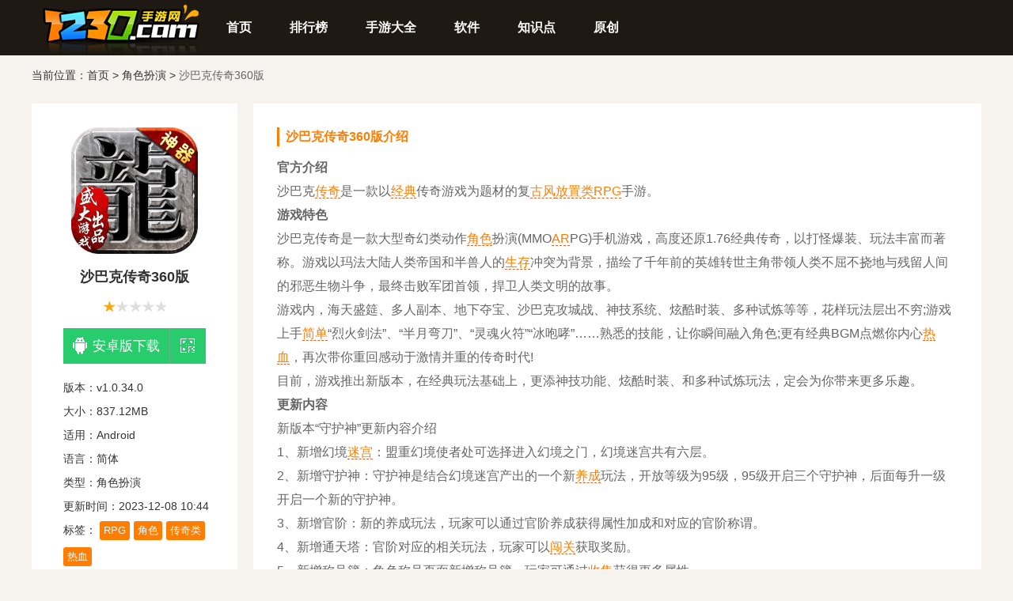

--- FILE ---
content_type: text/html
request_url: https://www.7230.com/d185577
body_size: 8917
content:
<!doctype html>
<html>
<head>
 <meta charset="utf-8">
<meta http-equiv="X-UA-Compatible" content="IE=edge,Chrome=1"/>
<title>沙巴克传奇360版手游下载_沙巴克传奇360版下载v1.0.34.0 - 7230手游网</title>
<meta http-equiv="mobile-agent" content="format=html5;url=https://m.7230.com/d185577"/>
    <meta http-equiv="mobile-agent" content="format=xhtml;url=https://m.7230.com/d185577"/><meta name="keywords" content="沙巴克传奇360版手游下载,沙巴克传奇360版下载"/>
<meta name="description" content="沙巴克传奇360版手游下载,《沙巴克传奇》是一款以经典传奇游戏为题材的复古风放置类RPG手游,沙巴克传奇360版下载。"/>
<link rel="stylesheet" type="text/css" href="/Public/Home/7230v2/css/base.css"/>
  <link rel="stylesheet" type="text/css" href="/Public/Home/7230v2/css/index.css"/>
  <link rel="stylesheet" type="text/css" href="/Public/Home/7230v2/css/down.css"/>

</head>
<body>
<!-- 头部 -->
<div class="g-topbar" id="page-header" style="display: none">
    <div class="w7230">
        <a target="_blank" href="https://www.7230.com/" class="logo"><img class="lazy" src="/Public/Home/7230v2/images/logo.png" alt="7230手游网"></a>
        <dl class="m-nav">
            <dd>
                <a  href="https://www.7230.com/" class="nav-title">首页</a>
            </dd>
            <dd>
                <a  href="https://www.7230.com/top/" class="nav-title">排行榜</a>
                <span>
                   <a href="https://www.7230.com/video/">媒体库</a>
               </span>
            </dd>
            <dd>
                <a  href="https://www.7230.com/yx/" class="nav-title">手游大全</a>
                <span>
                      <a href="https://www.7230.com/tj/">推荐列表</a>
               </span>
            </dd>
            <dd>
                <a  href="https://www.7230.com/rj/" class="nav-title">软件</a>
                <span>
                      <a href="https://www.7230.com/tags/">标签归档</a>
               </span>
            </dd>
            <dd>
                <a  href="https://www.7230.com/v/" class="nav-title">知识点</a>
            </dd>
            <dd>
                <a  href="https://www.7230.com/yc/" class="nav-title">原创</a>
                <span>
                   <a href="https://www.7230.com/wy/">网游攻略</a>
                   <a href="https://www.7230.com/tt/">精准问答</a>
                   <a href="https://www.7230.com/jc/">软件教程</a>
                   <a href="https://www.7230.com/hd/">活动</a>
                   <a href="https://www.7230.com/yj/">业界</a>
                   <a href="https://www.7230.com/xy/">新游</a>
                   <a href="https://www.7230.com/pc/">游戏评测</a>
                   <a href="https://www.7230.com/rpc/">软件评测</a>
                   <a href="https://www.7230.com/dj/">单机攻略</a>
               </span>
            </dd>
        </dl>
<!--        <div class="formBox">-->
<!--            <form target="_blank" action="https://zhannei.baidu.com/cse/site">-->
<!--            <form action="#" onclick="return false">-->
<!--                <input type="text" name="q" id="searchBox" autocomplete="off" class="sear-text" placeholder="部落冲突：皇室战争"/>-->
<!--                <input type="hidden" value="17256763110727190540" name="s">-->
<!--                <input type="hidden" name="cc" value="7230.com">-->
<!--                <button type="submit" id="searchBtn" class="btn-submit"></button>-->
<!--            </form>-->
<!--        </div>-->
    </div>
</div>
<p id="nav2"></p>
<script language="javascript"> window.DYNAMIC_SERVER_URL = 'https://dy.7230.com';</script>

<!-- /头部 -->
<!-- 主体 -->

<!--main-->
<div class="down-main w7230" style="display: none">
  <p class="bread-title">当前位置：<a href="https://www.7230.com">首页</a> > <a href="https://www.7230.com/yx/0_0_6_0_1_1.html">角色扮演</a> > <span class="name">沙巴克传奇360版</span>
  </span>
  </p>
  <div class="inner-main f-clear">
    <!-- left-->
    <div class="m-left f-l"> <span class="pic"> <img src="https://pic3.7230.com/2018-07/bce5b5840852f3e1.jpeg" alt="沙巴克传奇360版" title="沙巴克传奇360版" /> </span>
      <h1 class="name">沙巴克传奇360版</h1>
            <div class="star7230_1"></div>

            <!-- //判断状态 -->
                          <div class="down-btn1"></div>
                                <div class="down-btn db-az f-clear">
                                                <a href="https://dy.7230.com/dynamic.php?s=Base/getDownUrlNews/id/1538750" data_site_id="0" data_url="https://dy.7230.com/dynamic.php?s=Base/getDownUrlNews/id/1538750" target="_blank" class="f-l" rel="nofollow"><span class="icon icon-az"></span>安卓版下载</a>                      <span class="code f-r">
                          <i class="icont"></i>
                      </span>
                  </div>
                                      <div class="detail"><span>版本：v1.0.34.0</span> <span>大小：837.12MB</span> <span>适用：Android</span> <span>语言：简体</span> <span>类型：角色扮演</span>  <span>更新时间：2023-12-08 10:44</span> <span>标签：
        <a href="https://www.7230.com/tag/rpg" class="lab">RPG</a><a href="https://www.7230.com/tag/js" class="lab">角色</a><a href="https://www.7230.com/tag/chuanqilei" class="lab">传奇类</a><a href="https://www.7230.com/tag/rexue" class="lab">热血</a>        </span>
                </div>
            </div>
    <!-- left end-->
    <!-- right-->
    <div class="m-right f-r">
      <div class="d-main">
        <!--lead-->
        <div class="lead mgbt">
          <div class="con">
            <p>沙巴克传奇360版是一款以经典传奇游戏为题材的复古风放置类RPG手游。</p>
          </div>
          <!--<div class="circle"><div class="inner"></div></div>-->
          <div class="circle-bt">2.0             <div class="circle-tp"></div>
          </div>
        </div>
        <!--lead-->
        <!-- 介绍-->
        <div class="instro mgbt">
          <h2 class="mr-title">沙巴克传奇360版介绍</h2>
          <div class="con">
            <div class="words"><h3>
	官方介绍
</h3>
<p>
	沙巴克<a href="/tag/chuanqilei" title="传奇" class="innerlink" target="_blank">传奇</a>是一款以<a href="/tag/jingdian" title="经典" class="innerlink" target="_blank">经典</a>传奇游戏为题材的复<a href="/tag/gufeng" title="古风" class="innerlink" target="_blank">古风</a><a href="/tag/fangzhi" title="放置类" class="innerlink" target="_blank">放置类</a><a href="/tag/rpg" title="RPG" class="innerlink" target="_blank">RPG</a>手游。
</p>
<h3>
	游戏特色
</h3>
<p>
	沙巴克传奇是一款大型奇幻类动作<a href="/tag/js" title="角色" class="innerlink" target="_blank">角色</a>扮演(MMO<a href="/tag/ar" title="AR" class="innerlink" target="_blank">AR</a>PG)手机游戏，高度还原1.76经典传奇，以打怪爆装、玩法丰富而著称。游戏以玛法大陆人类帝国和半兽人的<a href="/tag/shengcun" title="生存" class="innerlink" target="_blank">生存</a>冲突为背景，描绘了千年前的英雄转世主角带领人类不屈不挠地与残留人间的邪恶生物斗争，最终击败军团首领，捍卫人类文明的故事。
</p>
<p>
	游戏内，海天盛筵、多人副本、地下夺宝、沙巴克攻城战、神技系统、炫酷时装、多种试炼等等，花样玩法层出不穷;游戏上手<a href="/tag/jiandan" title="简单" class="innerlink" target="_blank">简单</a>“烈火剑法”、“半月弯刀”、“灵魂火符”“冰咆哮”……熟悉的技能，让你瞬间融入角色;更有经典BGM点燃你内心<a href="/tag/rexue" title="热血" class="innerlink" target="_blank">热血</a>，再次带你重回感动于激情并重的传奇时代!
</p>
<p>
	目前，游戏推出新版本，在经典玩法基础上，更添神技功能、炫酷时装、和多种试炼玩法，定会为你带来更多乐趣。
</p>
<h3>
	更新内容
</h3>
<p>
	新版本“守护神”更新内容介绍
</p>
<p>
	1、新增幻境<a href="/tag/mg" title="迷宫" class="innerlink" target="_blank">迷宫</a>：盟重幻境使者处可选择进入幻境之门，幻境迷宫共有六层。
</p>
<p>
	2、新增守护神：守护神是结合幻境迷宫产出的一个新<a href="/tag/yc" title="养成" class="innerlink" target="_blank">养成</a>玩法，开放等级为95级，95级开启三个守护神，后面每升一级开启一个新的守护神。
</p>
<p>
	3、新增官阶：新的养成玩法，玩家可以通过官阶养成获得属性加成和对应的官阶称谓。
</p>
<p>
	4、新增通天塔：官阶对应的相关玩法，玩家可以<a href="/tag/cg" title="闯关" class="innerlink" target="_blank">闯关</a>获取奖励。
</p>
<p>
	5、新增称号簿：角色称号页面新增称号簿，玩家可通过<a href="/tag/shoujilei" title="收集" class="innerlink" target="_blank">收集</a>获得更多属性。
</p>
<p>
	6、新增策划必须死：通过盟重镇守大将进入副本，每天可进入1次，最少3人组队，击杀入侵者保护主策存活。
</p>
<p>
	功能优化：
</p>
<p>
	1）转生技能改版
</p>
<p>
	2）增加群伤闪避和群伤减免属性
</p>
<p>
	3）增加龙卫自动拾取功能
</p>
<p>
	4）新增马装背包和宝石背包
</p>
<p>
	5）增加转生装备境界
</p>
<p>
	6）步步生莲、幻武、4个特戒增加特性
</p>
<p>
	7）气血石可设置自动补充功能
</p></div>
          </div>
        </div>
        <!-- 介绍end-->
        <!--截图-->
        <div class="jietu">
          <h2 class="mr-title">沙巴克传奇360版截图</h2>
          <div class="show-box">
            <div class="imgbox">
              <ul class="f-clear">
                <li class="f-l" data-num="0"> <img src="https://pic3.7230.com/2018-07/bce5b584088e234b.jpeg" title="沙巴克传奇360版截图1"> <span class="expand"></span> </li><li class="f-l" data-num="1"> <img src="https://pic3.7230.com/2018-07/bce5b5840893360b.jpeg" title="沙巴克传奇360版截图2"> <span class="expand"></span> </li><li class="f-l" data-num="2"> <img src="https://pic3.7230.com/2018-07/bce5b584089a1832.jpeg" title="沙巴克传奇360版截图3"> <span class="expand"></span> </li><li class="f-l" data-num="3"> <img src="https://pic3.7230.com/2018-07/bce5b58408a05832.jpeg" title="沙巴克传奇360版截图4"> <span class="expand"></span> </li><li class="f-l" data-num="4"> <img src="https://pic3.7230.com/2018-07/bce5b58408a5f66b.jpeg" title="沙巴克传奇360版截图5"> <span class="expand"></span> </li>              </ul>
            </div>
            <div class="scroll-bar">
              <div class="valve"></div>
            </div>
          </div>
        </div>
        <!--截图end-->
      </div>
      <!-- 其它版本 -->
            <!-- 其它版本 end-->

      <!--猜你喜欢和最新下载  -->
      <div class="mr-list  m-pd">
    <p class="mr-title">猜你喜欢</p>
    <ul class="list f-clear">
      <li class="f-l"><a href="https://www.7230.com/d839137" title="Another girl in the wall安卓版"><img src="https://www.7230.com/Uploads/Picture/2024-08-30/66d17fe57e8b0.png" alt="Another girl in the wall安卓版" title="Another girl in the wall安卓版"/></a> <a href="https://www.7230.com/d839137" class="name" title="Another girl in the wall安卓版">Another girl in the wall安卓版</a> </li><li class="f-l"><a href="https://www.7230.com/d839086" title="绝望的露丝rpg冷狐版"><img src="https://www.7230.com/Uploads/Picture/2024-08-29/66d035f6b6794.png" alt="绝望的露丝rpg冷狐版" title="绝望的露丝rpg冷狐版"/></a> <a href="https://www.7230.com/d839086" class="name" title="绝望的露丝rpg冷狐版">绝望的露丝rpg冷狐版</a> </li><li class="f-l"><a href="https://www.7230.com/d839074" title="卡琳监狱长最新版"><img src="https://www.7230.com/Uploads/Picture/2024-08-29/66d027821272d.png" alt="卡琳监狱长最新版" title="卡琳监狱长最新版"/></a> <a href="https://www.7230.com/d839074" class="name" title="卡琳监狱长最新版">卡琳监狱长最新版</a> </li><li class="f-l"><a href="https://www.7230.com/d839022" title="双面女神金手指破解版"><img src="https://www.7230.com/Uploads/Picture/2024-08-28/66cedcc878480.png" alt="双面女神金手指破解版" title="双面女神金手指破解版"/></a> <a href="https://www.7230.com/d839022" class="name" title="双面女神金手指破解版">双面女神金手指破解版</a> </li><li class="f-l"><a href="https://www.7230.com/d839016" title="冬日狂想曲汉化安卓版"><img src="https://www.7230.com/Uploads/Picture/2024-08-28/66ced35c8d876.jpg" alt="冬日狂想曲汉化安卓版" title="冬日狂想曲汉化安卓版"/></a> <a href="https://www.7230.com/d839016" class="name" title="冬日狂想曲汉化安卓版">冬日狂想曲汉化安卓版</a> </li><li class="f-l"><a href="https://www.7230.com/d839015" title="堕入深渊的圣洁修女最新版"><img src="https://www.7230.com/Uploads/Picture/2024-08-28/66ced23f9c910.jpg" alt="堕入深渊的圣洁修女最新版" title="堕入深渊的圣洁修女最新版"/></a> <a href="https://www.7230.com/d839015" class="name" title="堕入深渊的圣洁修女最新版">堕入深渊的圣洁修女最新版</a> </li><li class="f-l"><a href="https://www.7230.com/d838999" title="英雄传奇(Heroics)"><img src="https://www.7230.com/Uploads/Picture/2024-08-28/66ce8a22c58bd.png" alt="英雄传奇(Heroics)" title="英雄传奇(Heroics)"/></a> <a href="https://www.7230.com/d838999" class="name" title="英雄传奇(Heroics)">英雄传奇(Heroics)</a> </li><li class="f-l"><a href="https://www.7230.com/d838989" title="拉斯维加斯生活模拟2(Vegas Crime Simulator 2)"><img src="https://www.7230.com/Uploads/Picture/2024-08-28/66ce7a77e64f7.png" alt="拉斯维加斯生活模拟2(Vegas Crime Simulator 2)" title="拉斯维加斯生活模拟2(Vegas Crime Simulator 2)"/></a> <a href="https://www.7230.com/d838989" class="name" title="拉斯维加斯生活模拟2(Vegas Crime Simulator 2)">拉斯维加斯生活模拟2(Vegas Crime Simulator 2)</a> </li>    </ul>
  </div>
<div class="mr-list  m-pd">
    <p class="mr-title">最新下载</p>
    <ul class="list f-clear">
      <li class="f-l"><a href="https://www.7230.com/d839141" title="友好邻居游戏2"><img src="https://www.7230.com/Uploads/Picture/2024-08-30/66d184eee51d3.png" alt="友好邻居游戏2" title="友好邻居游戏2"/></a> <a href="https://www.7230.com/d839141" class="name" title="友好邻居游戏2">友好邻居游戏2</a> </li><li class="f-l"><a href="https://www.7230.com/d839135" title="魅影GTR顶配版"><img src="https://www.7230.com/Uploads/Picture/2024-08-30/66d17dfecb126.png" alt="魅影GTR顶配版" title="魅影GTR顶配版"/></a> <a href="https://www.7230.com/d839135" class="name" title="魅影GTR顶配版">魅影GTR顶配版</a> </li><li class="f-l"><a href="https://www.7230.com/d839129" title="我们的帝国(Our Empire)"><img src="https://www.7230.com/Uploads/Picture/2024-08-30/66d16868c4e04.png" alt="我们的帝国(Our Empire)" title="我们的帝国(Our Empire)"/></a> <a href="https://www.7230.com/d839129" class="name" title="我们的帝国(Our Empire)">我们的帝国(Our Empire)</a> </li><li class="f-l"><a href="https://www.7230.com/d839128" title="海洋新纪元(Age of Sea)"><img src="https://www.7230.com/Uploads/Picture/2024-08-30/66d16634117ef.png" alt="海洋新纪元(Age of Sea)" title="海洋新纪元(Age of Sea)"/></a> <a href="https://www.7230.com/d839128" class="name" title="海洋新纪元(Age of Sea)">海洋新纪元(Age of Sea)</a> </li><li class="f-l"><a href="https://www.7230.com/d839127" title="我的完美猫屎咖啡店(My Purrfect Poo Cafe)"><img src="https://www.7230.com/Uploads/Picture/2024-08-30/66d141c2af838.png" alt="我的完美猫屎咖啡店(My Purrfect Poo Cafe)" title="我的完美猫屎咖啡店(My Purrfect Poo Cafe)"/></a> <a href="https://www.7230.com/d839127" class="name" title="我的完美猫屎咖啡店(My Purrfect Poo Cafe)">我的完美猫屎咖啡店(My Purrfect Poo Cafe)</a> </li><li class="f-l"><a href="https://www.7230.com/d839125" title="合并大师：怪物之战(Merge Master: Monster Battle)"><img src="https://www.7230.com/Uploads/Picture/2024-08-30/66d13f96d1497.png" alt="合并大师：怪物之战(Merge Master: Monster Battle)" title="合并大师：怪物之战(Merge Master: Monster Battle)"/></a> <a href="https://www.7230.com/d839125" class="name" title="合并大师：怪物之战(Merge Master: Monster Battle)">合并大师：怪物之战(Merge Master: Monster Battle)</a> </li><li class="f-l"><a href="https://www.7230.com/d839121" title="火车铁路模拟器(Train Simulator Railway Games)"><img src="https://www.7230.com/Uploads/Picture/2024-08-30/66d1370562c42.png" alt="火车铁路模拟器(Train Simulator Railway Games)" title="火车铁路模拟器(Train Simulator Railway Games)"/></a> <a href="https://www.7230.com/d839121" class="name" title="火车铁路模拟器(Train Simulator Railway Games)">火车铁路模拟器(Train Simulator Railway Games)</a> </li><li class="f-l"><a href="https://www.7230.com/d839119" title="美军战场射击(US Army Battleground Shooting)"><img src="https://www.7230.com/Uploads/Picture/2024-08-30/66d134be06e19.png" alt="美军战场射击(US Army Battleground Shooting)" title="美军战场射击(US Army Battleground Shooting)"/></a> <a href="https://www.7230.com/d839119" class="name" title="美军战场射击(US Army Battleground Shooting)">美军战场射击(US Army Battleground Shooting)</a> </li>    </ul>
  </div>      <!--猜你喜欢和最新下载 end -->

      <!--相关推荐-->
      <div class="g-cnxh clearfix f-hover-tabbox m-pd u-like">

    <p class="mr-title">相关推荐</p>

    <h4 class="u-listtit">
        <ul class="f-tablist f-hover-tabbtn u-row u-tablist">
            <li class="f-hover" index="1">RPG</li><li  index="2">角色</li><li  index="3">传奇类</li><li  index="4">热血</li>        </ul>
    </h4>

    <div class="m-cnxh-tab clearfix f-hover-tabcont"   >


        <div class="u-top-box u-row">

            <a class="u-top-img" href="https://www.7230.com/tag/rpg" target="_blank">
                <img src="https://pic3.7230.com/2018-01/bce5a6edf0af167a.jpeg" title="可怕的夏日游戏合集" alt="可怕的夏日游戏合集">
            </a>

            <div class="u-content-body">
                <h5><a href="https://www.7230.com/tag/rpg" target="_blank">RPG</a></h5>
                <div class="u-content">rpg手游也叫做角色扮演手游,通常拥有超高的耐玩性和精彩的故事剧情,7230手游网提供手机手机好玩的rpg下载推荐合集汇总,手机rpg游戏大全,手机好玩的rpg单机游戏,rpg手机游戏单机,rpg手机游戏排行榜</div>
            </div>
        </div>


        <ul class="u-row">

            <li><a href="https://www.7230.com/d838999" class="item-title" title="英雄传奇(Heroics)">英雄传奇(Heroics)</a>
                    <div class="clearfix">
                        <a href="https://www.7230.com/d838999" title="英雄传奇(Heroics)">
                            <img class="item-img" src="https://www.7230.com/Uploads/Picture/2024-08-28/66ce8a22c58bd.png" alt="英雄传奇(Heroics)" title="英雄传奇(Heroics)"></a>
                        <div class="item-info">
                            <p>下载大小：206.99MB</p><a href="https://www.7230.com/d838999" class="btn-down" title="英雄传奇(Heroics)">立即下载</a></div>
                    </div>
                </li><li><a href="https://www.7230.com/d838944" class="item-title" title="放置点击猎人(To Idle Or Not: Hunter Clicker)">放置点击猎人(To Idle Or Not: Hunter Clicker)</a>
                    <div class="clearfix">
                        <a href="https://www.7230.com/d838944" title="放置点击猎人(To Idle Or Not: Hunter Clicker)">
                            <img class="item-img" src="https://www.7230.com/Uploads/Picture/2024-08-27/66cd3dbf09ce8.png" alt="放置点击猎人(To Idle Or Not: Hunter Clicker)" title="放置点击猎人(To Idle Or Not: Hunter Clicker)"></a>
                        <div class="item-info">
                            <p>下载大小：144.19MB</p><a href="https://www.7230.com/d838944" class="btn-down" title="放置点击猎人(To Idle Or Not: Hunter Clicker)">立即下载</a></div>
                    </div>
                </li><li><a href="https://www.7230.com/d838942" class="item-title" title="死灵RPG(Necro)">死灵RPG(Necro)</a>
                    <div class="clearfix">
                        <a href="https://www.7230.com/d838942" title="死灵RPG(Necro)">
                            <img class="item-img" src="https://www.7230.com/Uploads/Picture/2024-08-27/66cd3ac822ea1.png" alt="死灵RPG(Necro)" title="死灵RPG(Necro)"></a>
                        <div class="item-info">
                            <p>下载大小：120.62MB</p><a href="https://www.7230.com/d838942" class="btn-down" title="死灵RPG(Necro)">立即下载</a></div>
                    </div>
                </li><li><a href="https://www.7230.com/d824424" class="item-title" title="LastOrigin">LastOrigin</a>
                    <div class="clearfix">
                        <a href="https://www.7230.com/d824424" title="LastOrigin">
                            <img class="item-img" src="https://www.7230.com/Uploads/Picture/2023-12-27/658be24e2d0e0.png" alt="LastOrigin" title="LastOrigin"></a>
                        <div class="item-info">
                            <p>下载大小：80MB</p><a href="https://www.7230.com/d824424" class="btn-down" title="LastOrigin">立即下载</a></div>
                    </div>
                </li><li><a href="https://www.7230.com/d824560" class="item-title" title="神域幻想">神域幻想</a>
                    <div class="clearfix">
                        <a href="https://www.7230.com/d824560" title="神域幻想">
                            <img class="item-img" src="https://www.7230.com/Uploads/Picture/2023-12-28/658d2cb958cf8.png" alt="神域幻想" title="神域幻想"></a>
                        <div class="item-info">
                            <p>下载大小：234MB</p><a href="https://www.7230.com/d824560" class="btn-down" title="神域幻想">立即下载</a></div>
                    </div>
                </li><li><a href="https://www.7230.com/d824560" class="item-title" title="神域幻想">神域幻想</a>
                    <div class="clearfix">
                        <a href="https://www.7230.com/d824560" title="神域幻想">
                            <img class="item-img" src="https://www.7230.com/Uploads/Picture/2023-12-28/658d2cb958cf8.png" alt="神域幻想" title="神域幻想"></a>
                        <div class="item-info">
                            <p>下载大小：234MB</p><a href="https://www.7230.com/d824560" class="btn-down" title="神域幻想">立即下载</a></div>
                    </div>
                </li>

        </ul>
    </div><div class="m-cnxh-tab clearfix f-hover-tabcont"  style="display:none;" >


        <div class="u-top-box u-row">

            <a class="u-top-img" href="https://www.7230.com/tag/js" target="_blank">
                <img src="https://www.7230.com/Uploads/Picture/2015-11-01/56357dd1cd2de.jpg" title="可怕的夏日游戏合集" alt="可怕的夏日游戏合集">
            </a>

            <div class="u-content-body">
                <h5><a href="https://www.7230.com/tag/js" target="_blank">角色</a></h5>
                <div class="u-content">7230手游网为大家提供安卓角色游戏下载，傻瓜安卓角色游戏，安卓角色游戏排行榜，安卓角色游戏破解版下载，角色扮演游戏下载</div>
            </div>
        </div>


        <ul class="u-row">

            <li><a href="https://www.7230.com/d839137" class="item-title" title="Another girl in the wall安卓版">Another girl in the wall安卓版</a>
                    <div class="clearfix">
                        <a href="https://www.7230.com/d839137" title="Another girl in the wall安卓版">
                            <img class="item-img" src="https://www.7230.com/Uploads/Picture/2024-08-30/66d17fe57e8b0.png" alt="Another girl in the wall安卓版" title="Another girl in the wall安卓版"></a>
                        <div class="item-info">
                            <p>下载大小：74.91MB</p><a href="https://www.7230.com/d839137" class="btn-down" title="Another girl in the wall安卓版">立即下载</a></div>
                    </div>
                </li><li><a href="https://www.7230.com/d824200" class="item-title" title="恐怖奶奶模拟器5">恐怖奶奶模拟器5</a>
                    <div class="clearfix">
                        <a href="https://www.7230.com/d824200" title="恐怖奶奶模拟器5">
                            <img class="item-img" src="https://www.7230.com/Uploads/Picture/2023-12-25/6588f42e4e4f7.png" alt="恐怖奶奶模拟器5" title="恐怖奶奶模拟器5"></a>
                        <div class="item-info">
                            <p>下载大小：105MB</p><a href="https://www.7230.com/d824200" class="btn-down" title="恐怖奶奶模拟器5">立即下载</a></div>
                    </div>
                </li><li><a href="https://www.7230.com/d824215" class="item-title" title="深空我们之中">深空我们之中</a>
                    <div class="clearfix">
                        <a href="https://www.7230.com/d824215" title="深空我们之中">
                            <img class="item-img" src="https://www.7230.com/Uploads/Picture/2023-12-25/6589022f31714.png" alt="深空我们之中" title="深空我们之中"></a>
                        <div class="item-info">
                            <p>下载大小：89MB</p><a href="https://www.7230.com/d824215" class="btn-down" title="深空我们之中">立即下载</a></div>
                    </div>
                </li><li><a href="https://www.7230.com/d839086" class="item-title" title="绝望的露丝rpg冷狐版">绝望的露丝rpg冷狐版</a>
                    <div class="clearfix">
                        <a href="https://www.7230.com/d839086" title="绝望的露丝rpg冷狐版">
                            <img class="item-img" src="https://www.7230.com/Uploads/Picture/2024-08-29/66d035f6b6794.png" alt="绝望的露丝rpg冷狐版" title="绝望的露丝rpg冷狐版"></a>
                        <div class="item-info">
                            <p>下载大小：109.58MB</p><a href="https://www.7230.com/d839086" class="btn-down" title="绝望的露丝rpg冷狐版">立即下载</a></div>
                    </div>
                </li><li><a href="https://www.7230.com/d824218" class="item-title" title="Dark Chess Soul">Dark Chess Soul</a>
                    <div class="clearfix">
                        <a href="https://www.7230.com/d824218" title="Dark Chess Soul">
                            <img class="item-img" src="https://www.7230.com/Uploads/Picture/2023-12-25/658907e23b270.png" alt="Dark Chess Soul" title="Dark Chess Soul"></a>
                        <div class="item-info">
                            <p>下载大小：62MB</p><a href="https://www.7230.com/d824218" class="btn-down" title="Dark Chess Soul">立即下载</a></div>
                    </div>
                </li><li><a href="https://www.7230.com/d824223" class="item-title" title="Zombie Among Us Mod Role">Zombie Among Us Mod Role</a>
                    <div class="clearfix">
                        <a href="https://www.7230.com/d824223" title="Zombie Among Us Mod Role">
                            <img class="item-img" src="https://www.7230.com/Uploads/Picture/2023-12-25/658911eb33561.png" alt="Zombie Among Us Mod Role" title="Zombie Among Us Mod Role"></a>
                        <div class="item-info">
                            <p>下载大小：5MB</p><a href="https://www.7230.com/d824223" class="btn-down" title="Zombie Among Us Mod Role">立即下载</a></div>
                    </div>
                </li>

        </ul>
    </div><div class="m-cnxh-tab clearfix f-hover-tabcont"  style="display:none;" >


        <div class="u-top-box u-row">

            <a class="u-top-img" href="https://www.7230.com/tag/chuanqilei" target="_blank">
                <img src="https://pic3.7230.com/2018-02/bce5a74132698703.png" title="可怕的夏日游戏合集" alt="可怕的夏日游戏合集">
            </a>

            <div class="u-content-body">
                <h5><a href="https://www.7230.com/tag/chuanqilei" target="_blank">传奇类</a></h5>
                <div class="u-content">传奇类手游下载,传奇类游戏是一种经典传奇游戏题材,传奇类手机游戏下载,传奇是很多老玩家心中一段无法磨灭的记忆,传奇类游戏下载,一提起传奇很多人都能回忆起当你在沙城热血拼杀的日子，传奇类游戏带你回归当年的热血时代！</div>
            </div>
        </div>


        <ul class="u-row">

            <li><a href="https://www.7230.com/d838701" class="item-title" title="武神传奇官方版">武神传奇官方版</a>
                    <div class="clearfix">
                        <a href="https://www.7230.com/d838701" title="武神传奇官方版">
                            <img class="item-img" src="https://www.7230.com/Uploads/Picture/2024-08-20/66c4459bf3a11.png" alt="武神传奇官方版" title="武神传奇官方版"></a>
                        <div class="item-info">
                            <p>下载大小：300.67MB</p><a href="https://www.7230.com/d838701" class="btn-down" title="武神传奇官方版">立即下载</a></div>
                    </div>
                </li><li><a href="https://www.7230.com/d761773" class="item-title" title="龙神之光最新版本">龙神之光最新版本</a>
                    <div class="clearfix">
                        <a href="https://www.7230.com/d761773" title="龙神之光最新版本">
                            <img class="item-img" src="https://www.7230.com/Uploads/Picture/2024-08-19/66c2ee4cbfb44.png" alt="龙神之光最新版本" title="龙神之光最新版本"></a>
                        <div class="item-info">
                            <p>下载大小：503.33MB</p><a href="https://www.7230.com/d761773" class="btn-down" title="龙神之光最新版本">立即下载</a></div>
                    </div>
                </li><li><a href="https://www.7230.com/d826723" class="item-title" title="裕丰忘忧录">裕丰忘忧录</a>
                    <div class="clearfix">
                        <a href="https://www.7230.com/d826723" title="裕丰忘忧录">
                            <img class="item-img" src="https://www.7230.com/Uploads/Picture/2024-01-23/65af5cb4552ab.png" alt="裕丰忘忧录" title="裕丰忘忧录"></a>
                        <div class="item-info">
                            <p>下载大小：110.33MB</p><a href="https://www.7230.com/d826723" class="btn-down" title="裕丰忘忧录">立即下载</a></div>
                    </div>
                </li><li><a href="https://www.7230.com/d834748" class="item-title" title="传世手游复古版">传世手游复古版</a>
                    <div class="clearfix">
                        <a href="https://www.7230.com/d834748" title="传世手游复古版">
                            <img class="item-img" src="https://www.7230.com/Uploads/Picture/2024-06-07/6662b60b6567e.png" alt="传世手游复古版" title="传世手游复古版"></a>
                        <div class="item-info">
                            <p>下载大小：162.26MB</p><a href="https://www.7230.com/d834748" class="btn-down" title="传世手游复古版">立即下载</a></div>
                    </div>
                </li><li><a href="https://www.7230.com/d600988" class="item-title" title="斗魔骑士">斗魔骑士</a>
                    <div class="clearfix">
                        <a href="https://www.7230.com/d600988" title="斗魔骑士">
                            <img class="item-img" src="https://pic3.7230.com/2021-03/25/16f605bcc9a62aa6.png" alt="斗魔骑士" title="斗魔骑士"></a>
                        <div class="item-info">
                            <p>下载大小：182MB</p><a href="https://www.7230.com/d600988" class="btn-down" title="斗魔骑士">立即下载</a></div>
                    </div>
                </li><li><a href="https://www.7230.com/d760900" class="item-title" title="雷霆斩月之屠龙手游官方版">雷霆斩月之屠龙手游官方版</a>
                    <div class="clearfix">
                        <a href="https://www.7230.com/d760900" title="雷霆斩月之屠龙手游官方版">
                            <img class="item-img" src="https://www.7230.com/Uploads/Picture/2023-05-24/646dbdf341e5a.jpg" alt="雷霆斩月之屠龙手游官方版" title="雷霆斩月之屠龙手游官方版"></a>
                        <div class="item-info">
                            <p>下载大小：11.23MB</p><a href="https://www.7230.com/d760900" class="btn-down" title="雷霆斩月之屠龙手游官方版">立即下载</a></div>
                    </div>
                </li>

        </ul>
    </div><div class="m-cnxh-tab clearfix f-hover-tabcont"  style="display:none;" >


        <div class="u-top-box u-row">

            <a class="u-top-img" href="https://www.7230.com/tag/rexue" target="_blank">
                <img src="https://www.7230.com/Uploads/Picture/2016-07-19/578df70506415.jpg" title="可怕的夏日游戏合集" alt="可怕的夏日游戏合集">
            </a>

            <div class="u-content-body">
                <h5><a href="https://www.7230.com/tag/rexue" target="_blank">热血</a></h5>
                <div class="u-content">热血手机游戏大全，热血手游排行榜属于角色扮演类游戏分支，热血手机游戏大全带你回味当年与兄弟并肩作战的热血，回忆那逝去的美好时刻，热血游戏大全让你重新拿起手中之剑，捍卫该捍卫的一切!</div>
            </div>
        </div>


        <ul class="u-row">

            <li><a href="https://www.7230.com/d836266" class="item-title" title="猫猫传奇最新版">猫猫传奇最新版</a>
                    <div class="clearfix">
                        <a href="https://www.7230.com/d836266" title="猫猫传奇最新版">
                            <img class="item-img" src="https://www.7230.com/Uploads/Picture/2024-07-05/6687964c7ca2c.png" alt="猫猫传奇最新版" title="猫猫传奇最新版"></a>
                        <div class="item-info">
                            <p>下载大小：164.34MB</p><a href="https://www.7230.com/d836266" class="btn-down" title="猫猫传奇最新版">立即下载</a></div>
                    </div>
                </li><li><a href="https://www.7230.com/d835007" class="item-title" title="大侠飞剑免费版(Sword Master)">大侠飞剑免费版(Sword Master)</a>
                    <div class="clearfix">
                        <a href="https://www.7230.com/d835007" title="大侠飞剑免费版(Sword Master)">
                            <img class="item-img" src="https://www.7230.com/Uploads/Picture/2024-06-14/666bae1665a20.png" alt="大侠飞剑免费版(Sword Master)" title="大侠飞剑免费版(Sword Master)"></a>
                        <div class="item-info">
                            <p>下载大小：332.22MB</p><a href="https://www.7230.com/d835007" class="btn-down" title="大侠飞剑免费版(Sword Master)">立即下载</a></div>
                    </div>
                </li><li><a href="https://www.7230.com/d834914" class="item-title" title="热血江湖传官方安卓版">热血江湖传官方安卓版</a>
                    <div class="clearfix">
                        <a href="https://www.7230.com/d834914" title="热血江湖传官方安卓版">
                            <img class="item-img" src="https://www.7230.com/Uploads/Picture/2024-06-13/666a4c5c1676a.png" alt="热血江湖传官方安卓版" title="热血江湖传官方安卓版"></a>
                        <div class="item-info">
                            <p>下载大小：398.81MB</p><a href="https://www.7230.com/d834914" class="btn-down" title="热血江湖传官方安卓版">立即下载</a></div>
                    </div>
                </li><li><a href="https://www.7230.com/d828137" class="item-title" title="威游打粽子">威游打粽子</a>
                    <div class="clearfix">
                        <a href="https://www.7230.com/d828137" title="威游打粽子">
                            <img class="item-img" src="https://www.7230.com/Uploads/Picture/2024-02-14/65cc28b753951.png" alt="威游打粽子" title="威游打粽子"></a>
                        <div class="item-info">
                            <p>下载大小：32MB</p><a href="https://www.7230.com/d828137" class="btn-down" title="威游打粽子">立即下载</a></div>
                    </div>
                </li><li><a href="https://www.7230.com/d489362" class="item-title" title="龙行蛇舞">龙行蛇舞</a>
                    <div class="clearfix">
                        <a href="https://www.7230.com/d489362" title="龙行蛇舞">
                            <img class="item-img" src="https://thumb803.7230.com/img/datacenter/logo/2009/14/6c347be0-f69a-11ea-b7fd-4bcb8b092b45.jpg" alt="龙行蛇舞" title="龙行蛇舞"></a>
                        <div class="item-info">
                            <p>下载大小：56.9M</p><a href="https://www.7230.com/d489362" class="btn-down" title="龙行蛇舞">立即下载</a></div>
                    </div>
                </li><li><a href="https://www.7230.com/d510575" class="item-title" title="战神遗迹官方最新版">战神遗迹官方最新版</a>
                    <div class="clearfix">
                        <a href="https://www.7230.com/d510575" title="战神遗迹官方最新版">
                            <img class="item-img" src="https://thumb806.7230.com/n131932r1az27/16f614307cfe06ce.png" alt="战神遗迹官方最新版" title="战神遗迹官方最新版"></a>
                        <div class="item-info">
                            <p>下载大小：827.36MB</p><a href="https://www.7230.com/d510575" class="btn-down" title="战神遗迹官方最新版">立即下载</a></div>
                    </div>
                </li>

        </ul>
    </div>

</div>      <!--相关推荐 end-->

     <!--最新文章-->
      <div class="mr-gl  m-pd m-pdt">
    <p class="mr-title">推荐文章</p>
    <ul class="list f-clear">
      <li class="f-l"> <span class="f-r time">2024-08-30</span> <a href="https://www.7230.com/a175568" class="txt" title="原神朝着炽热的冒险任务怎么做 原神朝着炽热的冒险任务攻略">原神朝着炽热的冒险任务怎么做 原神朝着炽热的冒险任务攻略</a> </li><li class="f-l"> <span class="f-r time">2024-08-29</span> <a href="https://www.7230.com/a175566" class="txt" title="原神5.0有多少抽 原神5.0版本原石统计">原神5.0有多少抽 原神5.0版本原石统计</a> </li><li class="f-l"> <span class="f-r time">2024-08-29</span> <a href="https://www.7230.com/a175565" class="txt" title="黑神话悟空金甲犀怎么打 黑神话悟空金甲犀打法攻略">黑神话悟空金甲犀怎么打 黑神话悟空金甲犀打法攻略</a> </li><li class="f-l"> <span class="f-r time">2024-08-28</span> <a href="https://www.7230.com/a175564" class="txt" title="原神5.0自选五星选什么角色 原神5.0版本自选五星活动选择建议">原神5.0自选五星选什么角色 原神5.0版本自选五星活动选择建议</a> </li><li class="f-l"> <span class="f-r time">2024-08-28</span> <a href="https://www.7230.com/a175563" class="txt" title="原神踏入烈日前兑换码有哪些 原神踏入烈日前兑换码大全">原神踏入烈日前兑换码有哪些 原神踏入烈日前兑换码大全</a> </li><li class="f-l"> <span class="f-r time">2024-08-27</span> <a href="https://www.7230.com/a175562" class="txt" title="崩坏星穹铁道乱破是谁 崩坏星穹铁道2.6角色爆料">崩坏星穹铁道乱破是谁 崩坏星穹铁道2.6角色爆料</a> </li><li class="f-l"> <span class="f-r time">2024-08-27</span> <a href="https://www.7230.com/a175561" class="txt" title="黑神话悟空地狼精魄怎么获得 黑神话悟空地狼精魄获取方法">黑神话悟空地狼精魄怎么获得 黑神话悟空地狼精魄获取方法</a> </li><li class="f-l"> <span class="f-r time">2024-08-26</span> <a href="https://www.7230.com/a175560" class="txt" title="黑神话悟空佛手有什么用 黑神话悟空佛手用处介绍">黑神话悟空佛手有什么用 黑神话悟空佛手用处介绍</a> </li><li class="f-l"> <span class="f-r time">2024-08-25</span> <a href="https://www.7230.com/a175558" class="txt" title="原神玛拉妮强度怎么样 原神玛拉妮值得抽吗">原神玛拉妮强度怎么样 原神玛拉妮值得抽吗</a> </li><li class="f-l"> <span class="f-r time">2024-08-24</span> <a href="https://www.7230.com/a175556" class="txt" title="黑神话悟空红孩儿不杀剧情怎么触发 黑神话悟空红孩儿不杀剧情触发条件">黑神话悟空红孩儿不杀剧情怎么触发 黑神话悟空红孩儿不杀剧情触发条件</a> </li>    </ul>
  </div>      
      <!--网友评论-->
      <div class="mr-lb  m-pd ">
        <p class="mr-title"><span class="f-r count">共有<i class="num">0</i>条评论</span>网友评论 </p>
        <div class="pl-box" data-id="185577" data-model="down">
          <div class="pl-t">
            <textarea class="pl-txta" placeholder="简单评论下吧..."  id="saytext" name="saytext"></textarea>
          </div>
          <div class="pl-cz"> <span class="emotion express f-l"></span>
            <input type="button" value="评论" class="pl-btn f-r"/>
          </div>
        </div>
        <p class="pl-no-tip">当前没有评论！</p>
        <ul class="pl-list">
        </ul>
        <span class="load-more">加载更多</span> </div>
      <!--网友评论end-->
    </div>
    <!-- right end-->
  </div>
  <div class="backtop"><i class="icon f-l"></i><span class="word f-l">返回顶部</span></div>
  <script type="text/javascript"> var _webInfo = {};_webInfo={ Username:"28",Type:"1",DateTime:"2023/12/08",Id:"185577" };</script>
  <script type="text/javascript"> var _DOWN_STAT= {};_DOWN_STAT={ id:"185577",cid:"6",cate:"角色扮演",title:"沙巴克传奇360版" };</script>
</div>

<!--main end-->


<!-- /主体 -->
<!-- 底部 -->
<!--foot-->
<div class="foot m-top f-clear" id="page-footer" style="display: none">
    <div class="w7230">
        <p>  <a href="https://www.7230.com/about.html" target="_blank" rel="nofollow">关于本站</a>　|　<a href="https://www.7230.com/mianze.html" target="_blank" rel="nofollow">免责声明</a>　|　<a href="https://www.7230.com/coop.html" target="_blank" rel="nofollow">网站合作</a>　|　<a href="https://www.7230.com/link.html" target="_blank" rel="nofollow">友情链接</a> </p>
        <p>Copyright © 2024 7230手机门户(www.7230.com).All Right severed 备案编号：<a href="https://beian.miit.gov.cn/" rel="nofollow" target="_blank">赣ICP备2025058891号-3</a></p>
    </div>
</div>
<!-- /底部 -->
<script src="/Public/Home/7230v2/js/jquery.js"></script><script src="/Public/Home/7230v2/js/jquery.lazyload.js"></script>

  <script src="/Public/Home/7230v2/js/down.js"></script>
  <script src="/Public/Home/7230v2/js/down_stat.js"></script>
  <script src="/Public/Home/7230v2/js/qqFace/jquery.qqFace.js"></script>
  <script src="/Public/Home/7230v2/js/qqFace/jquery-browser.js"></script>
  <script src="/Public/Home/7230v2/js/ajax.js"></script>
  <script type="application/ld+json">
      {
          "pubDate":"2015-11-10T17:42:00",
          "upDate":"2023-12-08T10:44:56"
      }
  </script>

</body>
</html>

--- FILE ---
content_type: text/html; charset=UTF-8
request_url: https://dy.7230.com/P7230/API_comment?callback=API_comment&id=185577&model=down&request=https%3A&_=1768808858722
body_size: -37
content:
API_comment(null);

--- FILE ---
content_type: text/css
request_url: https://www.7230.com/Public/Home/7230v2/css/base.css
body_size: 2016
content:
html,body,h1,h2,h3,h4,h5,h6,div,dl,dt,dd,ul,ol,li,p,blockquote,pre,hr,figure,table,caption,th,td,form,fieldset,legend,input,button,textarea,menu{margin:0;padding:0;}
header,footer,section,article,aside,nav,hgroup,address,figure,figcaption,menu,details{display:block;}
table{border-collapse:collapse;border-spacing:0;}
caption,th{text-align:left;font-weight:normal;}
html,body,fieldset,img,iframe,abbr{border:0;}
i,cite,em,var,address,dfn{font-style:normal;}
[hidefocus],summary{outline:0;}
li{list-style:none;}
h1,h2,h3,h4,h5,h6,small{font-size:100%;}
sup,sub{font-size:83%;}
pre,code,kbd,samp{font-family:inherit;}
textarea{overflow:auto;resize:none;}
label,summary{cursor:default;}
a,button{cursor:pointer;}
h1,h2,h3,h4,h5,h6,em,strong,b{font-weight:bold;}
del,ins,u,s,a,a:hover{text-decoration:none;}
body,textarea,input,button,select,keygen,legend{font:14px/1.5 \5fae\8f6f\96c5\9ed1,\5b8b\4f53,arial;color:#333;outline:0;}
body{background:#fff;}
a{color:#333;transition: all .3s ease-in-out;}
a:hover{color:#ff7d00;}

/**layout**/
.m-top{ margin-top:20px;}
.f-l{ float:left;}
.f-r{ float:right}
.f-clear{*zoom:1;}
.f-clear:after {clear:both; height:0; overflow:hidden; display:block; visibility:hidden; content:"."; }
.m-goTop{ cursor:pointer; width:120px; background-color:#fff; text-align:center; height:40px; line-height:40px; color:#999;position:fixed; top:525px; right:50%; z-index:999; margin-right:-750px;}
.m-goTop:hover{ background-color:#ccc;}
/**star**/
.star0{background: url(../images/litterStar.png) 0px 7px no-repeat;}
.star1{ background:url(../images/litterStar.png) 0px -20px no-repeat;}
.star2{ background:url(../images/litterStar.png) 0px -45px no-repeat}
.star3{ background:url(../images/litterStar.png) 0px -72px no-repeat;}
.star4{ background:url(../images/litterStar.png) 0px -97px no-repeat}
.star5,.star6{ background:url(../images/litterStar.png) 0px -123px no-repeat;}
.foot{ background-color:#1f1913; padding:20px 0; font-size:12px;}
.foot a{ color:#4f4b48; font-size:12px; padding:3px 6px;}
.foot a:hover{color:#ff7d00;}
.foot .links span{ color:#aaa; font-size:14px;}
.foot .links{ margin-bottom:10px;}
.foot p{ text-align:center; color:#4f4b48; margin-top:5px;}


/** 内容分页**/
.detail_page{ text-align:center; clear:both; margin-top:15px;}
.detail_page a{ color:#fe6500; font-size:14px; display:inline-block; padding:3px 14px; margin:5px; border:1px solid #fe6500; background-color:#fff;}
.detail_page a.cur{ color:#fff; background-color:#fe6500;}

/*年终总结广告*/
#nzAd {margin: 15px 0 0;    display: block;    text-align: center;}
.text-title{
    overflow: hidden;
    text-overflow: ellipsis;
    display: -webkit-box;
    -webkit-line-clamp: 2;
    -webkit-box-orient: vertical;
}

.m-nav > dd > span{
    height:42px;
    position:absolute;
    top: 70px;
    left: 13px;
    width:1000px;
    display:none;
}

.m-nav > dd:hover{
    background-color: #ff7d00;
}

.m-nav > dd:last-child > span{
    left: -444px;
}

.m-nav > dd > span > a{
    font-size:14px;
    display:block;
    height:42px;
    line-height:42px;
    float:left;
    color:#fff;
    margin-right: 26px;
}

body > #nav2{
    height: 0;
    width: 100%;
    background-color: #ff7d00;
    /* margin: 0; */
    /* overflow: hidden; */
    /* display: none; */
    /* padding: 0; */
}



.w7230{width: 1200px;margin: 0 auto}
.g-topbar{ height:70px; background-color:#1f1913; z-index:99; position:relative}
.g-topbar .logo{ display:inline-block; float:left}
.g-topbar .logo img{}
.g-rank{margin-top:15px !important;overflow:hidden;}
.g-rank ul{overflow:hidden;width: 1200px;height: 21px;line-height: 21px;}
.g-rank li{float:left;margin-right:10px;}
.m-nav{float:left;height:70px;}
.m-nav dd{ display:inline-block; height:70px; float:left; position:relative}
.m-nav dd .nav-title{ display:inline-block; height:70px; line-height:70px; padding:0 24px; font-size:16px; font-weight:bold}
.m-nav dd .nav-down{ display:none;position:absolute; left:0; top:70px; width:220px; padding:10px 15px 15px 15px; background-color:#ff7d00;}
.m-nav dd a{ color:#fff; display:inline-block;}
.m-nav dd .nav-down a:hover{ text-decoration:underline}
.m-nav dd .nav-title .arr{ display:inline-block; vertical-align:middle; height:5px; width:10px; margin-left:5px; background:url(../images/index.png) 0px -213px no-repeat;transition: background .3s ease-in-out;}
.m-nav .active a{background-color:#ff7d00;}
.m-nav .active .nav-down{ display:block;}
.m-nav .active .nav-title .arr{background:url(../images/index.png) 0px -208px no-repeat}
.m-nav .nav-down li{ width:100%; float:left}
.m-nav .nav-down li .title{ display:block; height:14px; margin:8px 0; border-left:3px solid #fff; padding-left:10px; font-weight:bold; line-height:14px;}
.m-nav .nav-down li .title-box{ display:block; padding-left:8px;}
.m-nav .nav-down li .title-box a{ padding:2px 5px;}
.formBox{ float:right; width:250px; height:35px; margin-top:17px; float:right; border-radius:18px; background-color:#fff;}
.formBox .sear-text{ height:35px; line-height:35px; width:180px; border:none; margin-left:22px; float:left}
.formBox .btn-submit{ float:left; height:30px; width:45px; border-radius:0 15px 15px 0; border:none; margin-top:2px; background:url(../images/index.png) 15px -88px no-repeat; cursor:pointer;}
/**head**/
.g-head{ background-color:#fff; position:relative}
.g-head .scroll-box{ width:1140px; margin:0 auto; overflow:hidden;}
.g-head .scroll-ul{ margin:30px 0 20px 0; width:2000px; height:110px; overflow:hidden}
.g-head .scroll-ul li{ width:90px; margin:0 12px; float:left}
.g-head .scroll-ul img{ border-radius:10px; width:80px; height:80px; margin:0 auto; display:block}
.g-head .scroll-ul li span{ display:block; width:100%; height:30px; line-height:30px; text-align:center; overflow:hidden; white-space:nowrap; text-overflow:ellipsis;}
.g-head .btn{ width:30px; height:80px; position:absolute; top:30px; cursor:pointer;}
.g-head .btn span{ display:inline-block; width:18px; height:36px; margin-top:22px;}
.g-head .btn:hover{ opacity:0.8}
.g-head .prev{ left:0;}
.g-head .next{ right:0;}
.g-head .prev span{ margin-left:12px; background:url(../images/index.png) 0px 0px no-repeat}
.g-head .next span{ background:url(../images/index.png) -20px 0px no-repeat}
.about-main{width: 100%;display: flex;justify-content: center}
.about-main .f-l{margin-right: 52px;}























--- FILE ---
content_type: text/css
request_url: https://www.7230.com/Public/Home/7230v2/css/index.css
body_size: 3886
content:
/* CSS Document1 */
body{ background-color:#f6f3ef; min-width:1200px;}
.g-topbar{ height:70px; background-color:#1f1913; z-index:99; position:relative}
.g-topbar .logo{ display:inline-block; float:left}
.g-topbar .logo img{}
.g-rank{margin-top:15px !important;overflow:hidden;}
.g-rank ul{overflow:hidden;width: 1200px;height: 21px;line-height: 21px;}
.g-rank li{float:left;margin-right:10px;}
.m-nav{ float:left;height:70px;}
.m-nav dd{ display:inline-block; height:70px; float:left; position:relative}
.m-nav dd .nav-title{ display:inline-block; height:70px; line-height:70px; padding:0 24px; font-size:16px; font-weight:bold}
.m-nav dd .nav-down{ display:none;position:absolute; left:0; top:70px; width:220px; padding:10px 15px 15px 15px; background-color:#ff7d00;}
.m-nav dd a{ color:#fff; display:inline-block;}
.m-nav dd .nav-down a:hover{ text-decoration:underline}
.m-nav dd .nav-title .arr{ display:inline-block; vertical-align:middle; height:5px; width:10px; margin-left:5px; background:url(../images/index.png) 0px -213px no-repeat;transition: background .3s ease-in-out;}
.m-nav .active a{background-color:#ff7d00;}
.m-nav .active .nav-down{ display:block;}
.m-nav .active .nav-title .arr{background:url(../images/index.png) 0px -208px no-repeat}
.m-nav .nav-down li{ width:100%; float:left}
.m-nav .nav-down li .title{ display:block; height:14px; margin:8px 0; border-left:3px solid #fff; padding-left:10px; font-weight:bold; line-height:14px;}
.m-nav .nav-down li .title-box{ display:block; padding-left:8px;}
.m-nav .nav-down li .title-box a{ padding:2px 5px;}
.formBox{ float:right; width:250px; height:35px; margin-top:17px; float:right; border-radius:18px; background-color:#fff;}
.formBox .sear-text{ height:35px; line-height:35px; width:180px; border:none; margin-left:22px; float:left}
.formBox .btn-submit{ float:left; height:30px; width:45px; border-radius:0 15px 15px 0; border:none; margin-top:2px; background:url(../images/index.png) 15px -88px no-repeat; cursor:pointer;}
/**head**/
.g-head{ background-color:#fff; position:relative}
.g-head .scroll-box{ width:1140px; margin:0 auto; overflow:hidden;}
.g-head .scroll-ul{ margin:30px 0 20px 0; width:2000px; height:110px; overflow:hidden}
.g-head .scroll-ul li{ width:90px; margin:0 12px; float:left}
.g-head .scroll-ul img{ border-radius:10px; width:80px; height:80px; margin:0 auto; display:block}
.g-head .scroll-ul li span{ display:block; width:100%; height:30px; line-height:30px; text-align:center; overflow:hidden; white-space:nowrap; text-overflow:ellipsis;}
.g-head .btn{ width:30px; height:80px; position:absolute; top:30px; cursor:pointer;}
.g-head .btn span{ display:inline-block; width:18px; height:36px; margin-top:22px;}
.g-head .btn:hover{ opacity:0.8}
.g-head .prev{ left:0;}
.g-head .next{ right:0;}
.g-head .prev span{ margin-left:12px; background:url(../images/index.png) 0px 0px no-repeat}
.g-head .next span{ background:url(../images/index.png) -20px 0px no-repeat}
#yytj{width: 1200px;margin: 0 auto; position: relative;z-index: 100;}
#yytj a{color: #3aa1fd;position: absolute; top: -47px; right: -88px;}
/**g-main1**/
.main-left{ width:840px; padding-left:10px; padding-right:20px; background-color:#fff;}
.main-right{ width:290px; padding:10px; background-color:#fff;}
.g-main1-left{ padding-bottom:15px; height:465px; overflow:hidden;}
.g-main1-left .mod-left{ width:422px;}
.g-main1-left .mod-banner{ margin-top:20px; width:422px; height:320px; position:relative; overflow:hidden}
.g-main1-left .scroll-ul,.g-main1-left .mod-banner li,.g-main1-left .mod-banner li img{ width:100%; height:100%;object-fit: contain;}
.g-main1-left .mod-banner li{ position:absolute; left:0; top:0; opacity:0; z-index:0;} 
.g-main1-left .mod-banner li:nth-child(1){ opacity:1; z-index:1}
.g-main1-left .intro-box{ position:absolute; width:100%; left:0; bottom:0; height:50px; z-index:9}
.g-main1-left .banner-load{ height:4px; width:0; position:absolute; left:0; bottom:0; background-color:#ff7d00;}
.g-main1-left .intro-box .bg{ position:absolute; left:0; bottom:0;height:50px; width:100%; background-color:#000; opacity:0.8;}
.g-main1-left .intro-box .title,.g-main1-left .intro-box .title-btn{ position:relative;color:#fff; z-index:9;}
.g-main1-left .intro-box .title{ position:absolute; left:0; top:0;font-size:20px; height:50px; line-height:50px; width:310px; overflow:hidden; margin:0 10px; white-space:nowrap; text-overflow:ellipsis;}
.g-main1-left .intro-box .title-btn{ position:absolute; top:21px; right:5px; height:8px;}
.g-main1-left .intro-box .title-btn i{ display:inline-block; width:8px; height:8px; float:left; background-color:#999; margin:0 4px;}
.g-main1-left .intro-box .title-btn .active{ background-color:#fff;}
.g-main1-left .mod-rec{ position:relative; overflow:hidden; margin-top:22px;}
.g-main1-left .mod-rec .title{ display:inline-block; width:14px; height:80px; padding:10px 6px; float:left; background-color:#ff7d00; color:#fff; text-align:center; font-size:14px;}
.g-main1-left .mod-rec ul{ position:absolute; top:0; left:25px;width:110%;}
.g-main1-left .mod-rec li{ width:80px; float:left; text-align:center; margin:0 11px 0 12px;}
.g-main1-left .mod-rec img{border-radius:10px; width:70px; height:70px; display:block; margin:0 auto;}
.g-main1-left .mod-rec li span{ display:block; width:100%; height:30px; line-height:40px; overflow:hidden;}
.g-main1-left .mod-right{ width:400px;}
.g-main1-left .tab-hd{ border-bottom:1px solid #e4e4e4; margin-top:8px;}
.g-main1-left .tab-hd span{ cursor:pointer; display:inline-block; height:44px; line-height:44px; font-size:16px; font-weight:bold; text-align:center;white-space: nowrap;margin: 0 11px;}
.g-main1-left .tab-hd .more{ float:right; font-size:12px; color:#999; line-height:44px;}
.g-main1-left .tab-hd .more:hover{color:#ff7d00;}
.g-main1-left .tab-hd .active:after{ content:""; display:block; width:100%; height:2px; background-color:#ff7d00;}
.g-main1-left .tab-hd .active{line-height:43px;color:#ff7d00;}
.g-main1-left .tab-bd-ul{ display:none; margin-top:8px;}
.g-main1-left .tab-bd .current{ display:block}
.g-main1-left .tab-bd-ul li{ float:left; height:27px; overflow:hidden; width:100%; line-height:27px;}
.g-main1-left .tab-bd-ul li .time{ float:right; font-size:12px; color:#999;}
.g-main1-left .tab-bd-ul li span.red{ color: #F00; }
.g-main1-left .tab-bd-ul li a{ display:inline-block; float:left;color:#666;}
.g-main1-left .tab-bd-ul li .cata{}
.g-main1-left .tab-bd-ul li .title{max-width:270px; overflow:hidden; padding-left:5px;}
.g-main1-right{ height:460px; overflow:hidden}
.right-title{ height:44px; line-height:40px; border-bottom:1px solid #e4e4e4;}
/*.right-title h2{ display:inline-block; float:left}
.right-title .tit{ display:inline-block; height:18px; line-height:18px; padding-left:10px; font-weight:bold; font-size:16px; border-left:3px solid #ff7d00;color:#ff7d00;}
*/.right-title h2{ float:left; margin-top:11px; display:inline-block; height:18px; line-height:18px; padding-left:10px; font-weight:bold; font-size:16px; border-left:3px solid #ff7d00;color:#ff7d00;}

.right-title .more{ float:right; color:#999; font-size:12px;}
.right-title .more:hover{color:#ff7d00;}
.g-main1-right .text-box{ width:110%; overflow:hidden; margin-top:5px;}
.g-main1-right .text-box li{ float:left}
.g-main1-right .text-box a{ overflow:hidden; display:inline-block; width:90px; height:30px; line-height:30px; background-color:#e4e4e4; text-align:center; float:left; margin:10px 10px 0 0;}
.g-main1-right .text-box a:hover{ background-color:#ff7d00;color:#fff;}
.main-right .pic-box{ width:120%; overflow:hidden}
.main-right .pic-box li{width:65px;text-align:center; float:left; margin:10px 10px 10px 0;}
.main-right .pic-box img{border-radius:10px; width:60px; height:60px; display:block; margin:0 auto;}
.main-right .pic-box span{ display:block; width:100%; height:20px; line-height:20px; overflow:hidden; font-size:12px;}
/**g-main2**/
.g-main2,.g-main3,.g-main4,.g-main5{ height:528px; overflow:hidden}
.main-tab-hd{ border-bottom:1px solid #e4e4e4; margin-bottom:10px; height:50px; line-height:50px;}
.main-tab-hd .hd-left{font-size:16px; font-weight:bold;}
.main-tab-hd .hd-left span{ margin-right:45px; float:left; cursor:pointer}
.main-tab-hd .hd-left .active{ line-height:49px; color:#ff7d00;}
.main-tab-hd .hd-left .active:after{content:""; display:block; width:100%; height:2px; background-color:#ff7d00;}
.main-tab-hd .hd-right span,.main-tab-hd .hd-right .more{ cursor:pointer;color:#999; border-right:1px solid #e4e4e4; height:14px; line-height:14px; padding:0 10px; margin-top:18px; font-size:12px; float:left;}
.main-tab-hd .hd-right .more{ border:none; padding-right:0}
.main-tab-hd .hd-right .active,.main-tab-hd .hd-right .more:hover{ color:#ff7d00}
.main-tab-bd{ width:110%;}
.main-tab-bd .tab-bd-dd,.main-tab-bd .tab-bd-ul{ display:none}
.main-tab-bd .current{ display:block}
.main-tab-bd li{ width:176px; padding:20px 0; float:left; border-bottom:1px dashed #e4e4e4; margin-right:40px; margin-left:5px;}
/*.main-tab-bd li:nth-last-child(1),.main-tab-bd li:nth-last-child(2),.main-tab-bd li:nth-last-child(3),.main-tab-bd li:nth-last-child(4){ border-bottom:none}
*/.main-tab-bd li img{border-radius:10px; width:76px; height:76px; float:left}
.main-tab-bd li .info{ width:90px; height:76px; margin-left:10px; float:right}
.main-tab-bd li .info a,.main-tab-bd li .info span{display:block; height:24px; line-height:24px; width:100%; overflow:hidden}
.main-tab-bd li .info .numb{ color:#999; font-size:12px;}
/**g-main2 right**/
.g-main2-right,.g-main3-right{height:508px; }
.g-main2-right .main2-tab-hd{ border-bottom:1px solid #e4e4e4; height:40px; line-height:40px;}
.g-main2-right .title-left{ font-size:16px;}
.g-main2-right .title-left span{ cursor:pointer; display:inline-block; font-weight:bold; margin-right:30px;}
.g-main2-right .title-left .active{line-height:38px;color:#ff7d00;}
.g-main2-right .title-left .active:after{content:""; display:block; width:100%; height:2px; background-color:#ff7d00;}
.g-main2-right .main2-tab-hd .more{float: right;color: #999;font-size: 12px;}
.g-main2-right .tab-hd-title{ height:30px; width:100%; margin-top:10px; overflow:hidden}
.g-main2-right .tab-hd-title span{height:30px; line-height:30px; display:inline-block; width:95px; text-align:center; float:left; background-color:#f2f2f2; margin-left:1px;}
.g-main2-right li{width:100%; border-bottom:1px dashed #e4e4e4; padding:13px 0 12px 0; *padding:11px 0;}
.g-main2-right li:last-child{ border:none}
.g-main2-right li img{ width:66px; height:66px; float:left}
.g-main2-right li .show,.g-main2-right li .hide{ width:100%; overflow:hidden}
.g-main2-right li .show{ display:none}
.g-main2-right li .hide{ display:block}
.g-main2-right li.active .show{ display:block}
.g-main2-right li.active .hide{ display:none}
.g-main2-right li .show .btn{ margin-top:22px;}
.g-main2-right li .hide .time,.g-main2-right li .hide .title{ float:left; display:inline-block; width:66px; height:21px; line-height:21px;text-align:center;}
.g-main2-right li .hide .title{width:145px; overflow:hidden}
.g-main2-right li .info{ float:left; width:145px; margin-left:10px; font-size:12px; color:#999;}
.g-main2-right li .info a,.g-main2-right li .info span{ display:block; height:22px; width:100%; overflow:hidden}
.g-main2-right li .info a{ font-size:14px;}
.g-main2-right li .btn{ display:inline-block; margin-right:25px; font-size:12px; text-align:center; line-height:22px; width:42px; height:22px; float:right;}
.g-main2-right li .js{background-color:#e4e4e4;}
.g-main2-right li img{border-radius:10px; width:66px; height:66px; float:left}
.g-main2-right .main2-tab-bd .tab-bd-ul{ display:none}
.g-main2-right .main2-tab-bd .current{ display:block}

.main2-tab-bd li .nub{font-size:12px; font-weight:normal; display:inline-block; width:20px; height:20px; border-radius:50%; background-color:#CC9334; text-align:center; line-height:20px; color:#fff; float:left; margin:0 10px 0 5px;}
.main2-tab-bd li .show .nub{ margin-top:25px;}
.main2-tab-bd li:nth-child(1) .nub{background-color:#FB643F;}
.main2-tab-bd li:nth-child(2) .nub{background-color:#F49C4F;}
.main2-tab-bd li:nth-child(3) .nub{background-color:#F2DF79;}
/**main3**/
.mian3-rec-box,.main4-tab-bd dt{ margin-top:20px; margin-bottom:15px; overflow:hidden}
.mian3-rec-box img,.main4-tab-bd dt img{ width:74px; height:74px; float:left;}
.mian3-rec-box .text,.main4-tab-bd dt .text{ width:200px; height:74px; float:left; margin-left:10px;}
.mian3-rec-box .text .title,.main4-tab-bd dt .text .title{ display:block; width:100%; height:24px; overflow:hidden; font-size:16px;}
.mian3-rec-box .text .info,.main4-tab-bd dt .text .info{ font-size:12px; color:#999; line-height:14px; }
.mian3-rec-box .text .info{margin-top:5px;}
.mian3-rec-box .text .info a,.main4-tab-bd dt .info a{color:#ff7d00}
.g-main3-right .pic-box li{ margin-top:5px;}
.main3-rec-text p{ width:100%; height:26px; line-height:26px; overflow:hidden; font-size:12px; margin-top:10px;}
.main3-rec-text p:first-child{ margin-top:5px;}
.main3-rec-text p .title{ display:inline-block; width:46px; height:26px; text-align:center; background:url(../images/index.png) 0px -50px no-repeat; color:#fff;}
.main3-rec-text p a{ margin-left:10px;}
/**mian4**/
.main4-tab-bd{}
.main4-tab-bd .tab-ul{ display:none}
.main4-tab-bd dl.current{ display:block}
.main4-tab-bd dt img{ width:100px;}
.main4-tab-bd dt .text{ width:180px;}
.main4-tab-bd .about-news{ margin-bottom:10px;}
.main4-tab-bd .about-news a{ display:block; height:25px; line-height:25px; padding-left:18px; overflow:hidden; background:url(../images/index.png) 0px -476px no-repeat;color:#666;}
.rank-ul{ overflow:hidden}
.rank-ul li{ width:100%; height:30px; line-height:30px; overflow:hidden; float:left}
.rank-ul li em{ display:inline-block; width:14px; height:14px; margin-top:9px; margin-right:5px; float:left; background-color:#999; text-align:center; line-height:14px; color:#fff; font-size:12px; font-weight:normal}
.rank-ul li a{ display:inline-block;float:left; height:30px; width:265px; overflow:hidden;color:#666;}
.rank-ul li:nth-child(1) em{ background-color:#ff6864;}
.rank-ul li:nth-child(2) em{ background-color:#ff7d00}
.rank-ul li:nth-child(3) em{ background-color:#ffad3b}
/**main5**/
.g-main4-right,.g-main5-right{ padding-top:0;}
.main-tab-hd .title{margin-right: 45px;font-size: 16px;font-weight: bold; float:left}
.main4-right-tab-hd,.main5-right-tab-hd{ height:50px; line-height:50px;font-size: 16px;font-weight: bold; border-bottom:1px solid #e4e4e4;}
.main4-right-tab-hd span,.main5-right-tab-hd span {width:33.33%; text-align:center;float: left;cursor: pointer;}
.main4-right-tab-hd .active,.main5-right-tab-hd .active {line-height: 49px;color: #ff7d00;}
.main4-right-tab-hd .active:after,.main5-right-tab-hd .active:after{content:""; display:block; width:100%; height:2px; background-color:#ff7d00;}
.main5-tab-bd .tab-ul{ display:none; overflow:hidden; padding:15px 0 10px 0}
.main5-tab-bd ul.current{ display:block}
.main5-tab-bd li{ width:100%; height:135px; margin-top:14px; position:relative; float:left;}
.main5-tab-bd li img{width:100%; height:100%;}
.main5-tab-bd li .bg{ position:absolute; left:0; bottom:0;width:100%; background-color:#000; opacity:0.8; height:34px; line-height:34px; overflow:hidden;}
.main5-tab-bd li .tit{ width:90%; line-height:34px; text-align:center; overflow:hidden; margin:0 auto; position:absolute; left:5%; bottom:0; z-index:2; color:#fff; font-size:16px;}
.main5-tab-bd li:hover .tit{color:#ff7d00}

/**main15**/
.main15-tab-bd .tab-ul{ display:none; overflow:hidden; padding:0px 0 10px 0}
.main15-tab-bd ul.current{ display:block}
.main15-tab-bd li{ width:100%; height:125px; margin-top:14px; position:relative; float:left;}
.main15-tab-bd li img{width:100%; height:100%;}
.main15-tab-bd li .bg{ position:absolute; left:0; bottom:0;width:100%; background-color:#000; opacity:0.8; height:34px; line-height:34px; overflow:hidden;}
.main15-tab-bd li .tit{ width:90%; line-height:34px; text-align:center; overflow:hidden; margin:0 auto; position:absolute; left:5%; bottom:0; z-index:2; color:#fff; font-size:16px;}
.main15-tab-bd li:hover .tit{color:#ff7d00}
/**main6**/
.g-main6,.g-main7{ overflow:hidden; background-color:#fff; width:1180px; padding:10px;}
.g-main6-ul{ width:105%; padding:10px 0 15px 2px; overflow:hidden}
.g-main6-ul li{ float:left}
.g-main6-ul li a{ display:inline-block; width:122px; height:74px; padding:0 8px; margin:10px 8px 0 0; float:left; border:1px solid #e4e4e4;}
.g-main6-ul li:nth-child(1) a{ background-color:#ff7d00; color:#fff;}
.g-main6-ul li:nth-child(6) a{ background-color:#ff5495; color:#fff;}
.g-main6-ul li:nth-child(12) a{ background-color:#2e73ff; color:#fff;}
.g-main6-ul li:nth-child(1) .info,.g-main6-ul li:nth-child(6) .info,.g-main6-ul li:nth-child(12) .info,.g-main6-ul li:nth-child(1) .name em,.g-main6-ul li:nth-child(6) .name em,.g-main6-ul li:nth-child(12) .name em{ color:#fff;}
.g-main6-ul li:nth-child(1) .name{border-bottom:1px solid #ffa44d;}
.g-main6-ul li:nth-child(6) .name{border-bottom:1px solid #ff88b5;}
.g-main6-ul li:nth-child(12) .name{border-bottom:1px solid #6d9dff;}
.g-main6-ul li a:hover{ border:1px solid #ff7d00; box-shadow:0px 0px 2px #ff7d00}
.g-main6-ul li .name{ width:100%; display:block; height:32px; line-height:32px; overflow:hidden; border-bottom:1px solid #e4e4e4;}
.g-main6-ul .name b{width:72px;height: 33px;overflow: hidden;font-size:18px; float:left}
.g-main6-ul .name em{ color:#ff7d00; float:right; font-weight:normal;}
.g-main6-ul .info{width:100%; height:40px; overflow:hidden; display:block;color:#999;}
.g-main6-ul .info i{ font-size:12px; line-height:18px; width:100%; height:40px;display:table-cell; vertical-align:middle;}
/**main7**/
.g-main7-box{ width:105%;}
.g-main7 .rank-main{ width:274px; float:left; margin-right:28px;}
.g-main7 li{ padding:14px 0; border-bottom:1px dashed #e4e4e4;}
.g-main7 li img{border-radius:10px; width:70px; height:70px; float:left;}
.g-main7 li .nub{ font-size:12px; font-weight:normal; display:inline-block; width:20px; height:20px; border-radius:50%; background-color:#999; text-align:center; line-height:20px; color:#fff; float:left; margin:0 10px 0 5px;}
.g-main7 li .show,.g-main7 li .hide{ width:100%; overflow:hidden}
.g-main7 li .show,.g-main7 .active .hide{ display:none}
.g-main7 li .hide,.g-main7 .active .show{ display:block}
.g-main7 li:last-child{ border-bottom:none; padding-bottom:0;}
.g-main7 li .show .nub{ margin-top:25px;}
.g-main7 li .show .info{ height:70px; width:150px; float:left; margin-left:10px;}
.g-main7 li .show .info a,.g-main7 li .show .info .cata{ display:block; width:100%;overflow:hidden;}
.g-main7 li .show .info .cata{ height:20px; line-height:20px; margin-top:6px; color:#999; font-size:12px;}
.g-main7 li .show .info a{ height:40px; line-height:20px; overflow:hidden; font-size:16px;}
.g-main7 li .hide a{ display:inline-block; width:230px; height:20px; line-height:20px; overflow:hidden;}
.g-main7 li:nth-child(1) .nub,.g-main7 li:nth-child(2) .nub,.g-main7 li:nth-child(3) .nub{ background-color:#ff7d00;}
/**slideNav**/
.m-slideBox{ width:100px; height:210px; padding:20px 0 20px 20px; overflow:hidden; background:#fff url(../images/index.png) 30px -225px no-repeat; position:fixed; top:270px; right:50%; z-index:999; margin-right:-750px;}
.m-slideBox .slide-nav{ padding-top:16px; overflow:hidden}
.m-slideBox .slide-nav li{ float:left; transition:all .4s; cursor:pointer; background:url(../images/index.png) 11px -122px no-repeat;display:block; width:65px; padding-left:35px; height:30px; line-height:30px; font-size:16px;}
.m-slideBox .slide-nav .active{ background:url(../images/index.png) 7px -157px no-repeat;color:#ff7d00;}
.m-slideBox .slide-nav li:hover{color:#ff7d00;}
.g-rank li.rank-li-fr{ float: right;}
.g-rank li.rank-li-fr a{ color: #3aa1fd;}

.inner-main .wx-tips {padding:10px 0;color:#333;text-align: center;}
.inner-main .wx-tips .p1,.inner-main .wx-tips .p2 {padding:8px;line-height:20px;border-top:1px solid #ddd;border-bottom:1px solid #ddd;}
.inner-main .wx-tips .bold {font-weight:bold;}
.inner-main .wx-tips .red {color:#f00;}
.inner-main .gzhu,.inner-main .gzBtn {max-width:280px;margin:0 auto;padding:10px 0;}
.inner-main .gzhu a,.inner-main .gzBtn a {display:block;width:200px;height:70px;line-height:70px;margin:10px auto 0 auto;text-align:center;background:#65bb0a;font-size:20px;color:#fff;border-radius:8px;}
.inner-main .wx-tips p {padding:0 10px;line-height:22px; margin: 5px 0 !important;}
.inner-main .wx-tips .bold {font-weight:bold;}
.inner-main .wx-tips .blue {color:#3366CC;}








--- FILE ---
content_type: text/css
request_url: https://www.7230.com/Public/Home/7230v2/css/down.css
body_size: 6276
content:
.down-main{
    position: relative;
}
.bread-title{
    margin-top:15px;
}
.bread-title .name{
    color:#666;
}
.inner-main{
    margin:25px 0 25px;
}
.inner-main .m-left{
    width:260px;
    background:#fff;
    padding:30px 0;
}
.m-left .pic{
    width:160px;
    height:160px;
    display:block;
    overflow:hidden;
    margin:0 auto;
}
.m-left .pic img{
    width:100%;
    height:100%;
    border-radius:24px;
}
.m-left .name{
    font-size:18px;
    font-weight:bold;
    margin:16px 0;
    display:block;
    text-align: center;
}
.m-left .down-btn{
    width:180px;
    height:45px;
    line-height:45px;
    margin:0 auto 12px;
    position:relative;
}
.m-left .down-btn a{
    font-size:17px;
    color:#fff;
}
.m-left .db-sc a{
    width:100%;
    text-align: center;
}
.m-left .down-btn .icon{
    display:inline-block;
    width:25px;
    height:25px;
    background:url("../images/down.png") no-repeat 0 0;
    margin-left: 12px;
    vertical-align: middle;
}
.m-left .down-btn .icont{
    display:inline-block;
    width:20px;
    height:20px;
    background:url("../images/down.png") no-repeat -2px -3px;
    vertical-align: middle;
    margin-right:3px;
}
.m-left .db-sc .icon{
    background-position:-1px -272px;
}
.m-left .db-dn .icont{
    background-position:-5px -240px;
}
.m-left .down-btn  .icon-az{
    background-position:-5px -28px;
}
.m-left .down-btn  .icon-pg{
    background-position:-2px -56px;
    margin-top: -4px;
}
.m-left .down-btn  .icon-dn{
    background-position:-5px -88px;
    margin-top: 5px;
}
.m-left .down-btn.db-az{
    background:#29cc6d;
}
.m-left .down-btn.db-pg{
    background:#5298ff;
}
.m-left .down-btn.db-dn{
    background:#fea342;
}
.m-left .down-btn.db-sc{
    background:#73706d;
}
.m-left .down-btn .code{
    width: 45px;
    text-align: center;
    border-left:1px solid #999;
    border-left:1px solid rgba(153,153,153,0.5);
}
.m-left .down-btn .ercode{
    display:block;
    width:160px;
    height:160px;
    background:url("../images/code.png") no-repeat;
    position: absolute;
    right:-170px;
    top:-20px;
    z-index:999999;
    display:none;
}
.m-left .down-btn .ercode img{
    width:113px;
    height:113px;
    margin:20px 20px 20px 28px;
}
/*closeDown*/
.m-left .nobtn{
    display: block;
    width:180px;
    height:45px;
    line-height:45px;
    margin:0 auto 12px;
    background: #ccc;
    color:#fff;
    text-align: center;
    font-size: 18px;
}
.m-left .detail{
    margin-top:15px;
}
.m-left .detail span{
    display:block;
    line-height:30px;
    margin-left:40px;
    margin-right: 27px;
}
.m-left .apk-info span{
    white-space: nowrap;
    text-overflow: ellipsis;
    overflow: hidden;
}

.m-left .detail .lab{
    color:#fff;
    background:#ff7d00;
    font-size:13px;
    margin:0 5px 5px 0;
    border-radius:3px;
    padding:0 5px;
    display:inline-block;
    height:24px;
    line-height:24px;
}
.m-left .detail .kfsname{
    border-bottom:1px dashed #ff7d00;
}
.inner-main .m-right{
    width:920px;
}
.d-main{
    padding:30px;
    background:#fff;
    margin-bottom:20px;
}
.d-main .mgbt{
    margin-bottom:35px;
}
.d-main .lead{
    border-left:3px solid #cccccc;
    position: relative;
    display: none;
}
.d-main .lead .con{
    color: #666;
    padding: 15px 0 15px 30px;
    width: 755px;
    background: #f6f6f6 url("../images/circle.png") 742px -235px no-repeat;
	height:70px;
}
.d-main .lead .con p{
    width:700px;
    line-height: 24px;
}

.d-main .lead .circle-bt,.circle-bt{
    position:absolute;
    right:0;
    top:0;
    width:102px;
    height:100px;
    line-height:100px;
    text-align: center;
    font-size:40px;
    color:#ff7d00;
    font-style: italic;
    background:url("../images/circle.png") no-repeat 0 0;
}
.circle-bt {
    position: relative;
    margin:0 auto 20px auto;
}
.d-main .lead .circle-tp,.circle-tp{
    position:absolute;
    left:0;
    top:0;
    height:100px;
    background:url("../images/circle.png") no-repeat 0 -108px;
}
.d-main .instro .con{
    margin-top:12px;
	color:#666;
	line-height:30px;
}

.d-main .instro .con > .words p {
    font-size: 16px;
}

.d-main .instro .con > .words h3 {
    font-size: 16px;
}

.d-main .instro .con a.innerlink{
	color:#ff7d00;
	border-bottom:dashed 1px #CC6633;
}
.d-main .instro .show-all{
    color:#5298ff;
    margin-top:-20px;
    cursor:pointer;display: none;
}
.d-main .show-all p{
    line-height:24px;
}
.d-main .show-all i{
    display:inline-block;
    width:8px;
    height:8px;
    background:url("../images/down.png") no-repeat;
    line-height:24px;
}
.d-main .show-all .down{
    background-position: -5px -125px;
}
.d-main .show-all .up{
    background-position: -18px -125px;
}
.d-main .jietu .show-box{
    margin-top:20px;
}
.d-main .jietu .imgbox{
    overflow:hidden;
    position: relative;
    height:160px;
    overflow-x: scroll;
}

.d-main .jietu .imgbox::-webkit-scrollbar {
    width: 12px;
    height: 13px;
    scrollbar-width: thin;
}
/*滚动条轨道*/
.d-main .jietu .imgbox::-webkit-scrollbar-track {
    background-color: #FFF;
}
/*滚动条滑块*/
.d-main .jietu .imgbox::-webkit-scrollbar-thumb {
    background-color: #CCCCCC;
    border-radius: 6px;
    border: 3px solid transparent;
    background-clip: content-box;
}
/*滚动条按钮*/
.d-main .jietu .imgbox::-webkit-scrollbar-button{
    display: none;
}

.scroll-bar{
    display: none !important;
}

.d-main .jietu .imgbox::-webkit-scrollbar-thumb{
    border-radius: 5px;
}


.d-main .jietu .imgbox ul{
    position: absolute;
    left:0;
    top:0;
}
.d-main .jietu .imgbox .expand{
    position: absolute;
    display: block;
    width: 40px;
    height: 40px;
    background: #111 url("../images/down.png") 7px -135px no-repeat;
    bottom:0;
    right: 0;
    cursor: pointer;
    opacity: 0.5;
    filter: alpha(opacity=50);
    display:none;
}
.d-main .jietu .imgbox li:hover .expand{
    display:block;
}
.d-main .jietu li{
    margin-right:10px;
    cursor:pointer;
    position: relative;
}
.d-main .jietu img{
    width:100%;
    height:100%;
}
.d-main .jietu .scroll-bar{
    height:5px;
    background:#e4e4e4;
    position: relative;
    margin-top:30px;
    overflow:hidden;
    display:none;
}
.d-main .jietu .scroll-bar .valve{
    position: absolute;
    left:0;
    top:0;
    height:5px;
    background:#73706d;
    width:200px;
    cursor:pointer;
}
.mr-title{
    border-left:3px solid #ff7d00;
    padding-left:8px;
    color:#ff7d00;
    font-weight:bold;
	display:inline-block;
    font-size:16px;
}
 .mr-title .count{
    font-weight:normal;
    color:#666;
}
 .mr-title .num{
    color:#ff7d00;
}
.m-right .m-pd,.m-l .m-pd{
    background:#fff;
    padding:25px 30px;
    margin-bottom:20px;
}
.m-pd a.more{
	float:right;
}
.m-right .m-pdt{
    padding-bottom:10px;
}
.mr-list .list{
    margin-top:20px;
    margin-right:-31px;
}
.mr-list .list li{
    margin-right:31px;
}
.mr-list .list img{
    width:80px;
    height:80px;
    border-radius:12px;
}
.mr-list .list .name{
    display: block;
    text-align: center;
    width:80px;
    height:30px;
    line-height:30px;
    overflow: hidden;
    white-space: nowrap;
    text-overflow: ellipsis;
}
.mr-gl  .list{
    margin-right:-60px;
}
.mr-gl  .list li{
    padding:12px 0;
    border-bottom:1px dashed #ddd;
    width:405px;
    margin-right:55px;
}
.mr-gl  .list .txt{
    width:300px;
    overflow: hidden;
    white-space: nowrap;
    text-overflow: ellipsis;
    display:inline-block;
}
.mr-gl  .list .time{
    color: #999;
}
.mr-gl  .list li:nth-last-child(1),.mr-gl  .list li:nth-last-child(2){
    border:none;
}
.mr-lb .list li{
    overflow:hidden;
    width:46%;
    padding:20px 30px 20px 0;
    border:1px dashed #ddd;
    border-width:0 1px 1px 0;
}
.mr-lb .list li.tli{
    padding:20px 0 20px 30px;
    border-width:0  0 1px 0;
}
.mr-lb .list li.last{
    border-bottom-width:0;
    padding-bottom:0;
}
.mr-lb .list img{
    width:70px;
    height:70px;
    border-radius:10px;
    margin-right:10px;
}
.mr-lb .list .progress{
    width:200px;
    height:12px;
    border-radius:6px;
    background:#e4e4e4;
    position: relative;
    margin-top:5px;
}
.mr-lb .list .progress .percent{
    position: absolute;
    left:0;
    top:0;
    height:12px;
    background:#29cc6d;
    border-radius:6px;
}
.mr-lb .list  .percent .num{
    font-size:12px;
    color:#fff;
    display:block;
    height:12px;
    line-height:12px;
    margin-right:5px;
}
.mr-lb .list  .percent b{
    font-weight:normal;
}
.mr-lb .list .get{
    display:block;
    width:74px;
    height:34px;
    line-height:34px;
    border:1px solid #ff7d00;
    border-radius:3px;
    font-size:15px;
    color: #ff7d00;
    text-align:center;
}
.mr-lb .list .get:hover,.page .detail .down-btn:hover, .d-main .gj .down-btn:hover{
    background:#ff7d00;
    color:#fff;
    transition:all .2s;
    -webkit-transition:all .2s;
}
.mr-lb .list .name{
    font-size:15px;
}
.mr-lb .list .time{
    height:30px;
    line-height:30px;
    color:#666;
}
/*评论*/
.pl-box{
    border:1px solid #e4e4e4;
    margin-top:15px;
    position: relative;
}
.pl-box .pl-t{
    padding: 5px 10px;
}
.pl-box .pl-txta{
    line-height: 30px;
    border: none;
    color: #666;
    height:110px;
    width:100%;
}
.pl-box .pl-cz{
    height:40px;
    background:#f4f4f4;
    position: relative;
}
.pl-box .pl-cz .express{
    display: block;
    width: 23px;
    height: 25px;
    background: url("../images/down.png") no-repeat -2px -208px;
    margin: 10px 0 0 10px;
    cursor:pointer;
}
.pl-box .pl-cz .pl-btn{
    width:100px;
    height:40px;
    line-height:40px;
    background:#ff7d00;
    color:#fff;
    text-align:center;
    border:none;
    font-size:16px;
    cursor:pointer;
}
.pl-box .pl-cz .pl-btn:hover{
    opacity:0.8;
    filter:alpha(opacity=80);
}
.pl-no-tip{
    text-align: center;
    margin-top:35px;
}
.pl-list{
    border-top:1px solid #e4e4e4;
    margin-top:35px;
}
.pl-list .per img{
    width:40px;
    height:40px;
    border-radius:100%;
    margin-right:15px;
}
.pl-list li{
    overflow:hidden;
    padding-top:25px;
}
.pl-list .detail{
    border-bottom: 1px dashed #ddd;
    margin-left:50px;
    padding-bottom:25px;
}
.pl-list .detail .content{
    margin-top:10px;
    line-height:24px;
    padding-left:5px;
}
.pl-list .detail .name{
    color:#ff7d00;
    margin-right:10px;
}
.pl-list .detail .intro{
    color:#666;
}
.pl-list .detail .time{
    color:#999;
}
.load-more{
    width:100%;
    background:#f4f4f4;
    font-size:16px;
    text-align: center;
    height:50px;
    line-height:50px;
    display:block;
    margin-top:20px;
    cursor:pointer;
}
/*评论end*/
.backtop{
    height:50px;
    width:50px;
    position:fixed;
    bottom:10%;
    right:50%;
    background:#73706d;
    margin-right:-670px;
    cursor:pointer;
    display:none;
}
.backtop .icon{
    width: 30px;
    height: 20px;
    display: inline-block;
    background: url("../images/down.png") no-repeat -2px -175px;
    margin: 15px 10px;
}
.backtop .word{
    font-size:12px;
    display:inline-block;
    width:25px;
    color:#fff;
    margin:8px 13px;
    display:none;
}
.backtop:hover{
    background:#ff7d00;
    transition:all .3s;
    -webkit-transition:all .3s;
}
.backtop:hover .word{
    display:block;
}
.backtop:hover .icon{
    display:none;
}
.bg{
    position:fixed;
    top:0;
    bottom:0;
    left:0;
    right:0;
    background:#111;
    opacity:0.9;
    filter:Alpha(opacity=90);
    display:none;
    z-index:999;
}
.m-showbox {
    position:fixed;;
    left:50%;
    top:50%;
    box-shadow: 0 0 10px #111;
    display:none;
    z-index:1000;
}
.m-showbox .inner-box{
    position: relative;
}
.m-showbox img{
    display:none;
}
.m-showbox img.current{
    display: block;
    max-height: 100%;
    margin: auto;
    position: absolute;
    left: 0;
    right: 0;
    top: 0;
    bottom: 0;
}
.close{
    position:fixed;
    width:70px;
    height:70px;
    background:#111 url("../images/down.png") 18px -300px  no-repeat;
    top:0;
    right:0;
    cursor:pointer;
    z-index:1001;
    opacity:0.5;
    filter:alpha(opacity=50);
}
.m-showbox .inner-box .prev{
    position: absolute;
    width:30px;
    height:60px;
    background:#111 url("../images/down.png") no-repeat 0px -365px;
    left:-80px;
    top:50%;
    margin-top:-30px;
    cursor:pointer;
    opacity:0.5;
    filter:alpha(opacity=50);
}
.m-showbox .inner-box .next{
    position: absolute;
    width:30px;
    height:60px;
    background:#111 url("../images/down.png") no-repeat 0px -415px;
    right:-80px;
    top:50%;
    margin-top:-30px;
    cursor:pointer;
    opacity:0.5;
    filter:alpha(opacity=50);
}
.m-showbox .inner-box .prev:hover,.m-showbox .inner-box .next:hover,.close:hover{
    background-color:#ff7d00;
}
/*qq表情*/
.qqFace {
    margin-top: 10px;
    background: #fff;
    padding: 2px;
    border: 1px #dfe6f6 solid;
}

.qqFace table td {
    padding: 0px;
}

.qqFace table td img {
    cursor: pointer;
    border: 1px #fff solid;
}

.qqFace table td img:hover {
    border: 1px #0066cc solid;
}
/*qq表情 end*/
/*文章详情页*/
.inner-main .m-l{
    width:880px;
}
.page h1{
    font-size:30px;
    text-align: center;
    font-weight:normal;
    margin:35px 0 25px 0;
}
.page .lead{
    text-align: center;
    color:#999;
    margin-bottom:35px;
}
.page .lead a{
    color:#5298ff;
}
.page .detail{
    background:#f6f6f6;
    padding:22px 22px 12px;
}
.down-main .gj{
    border:1px dashed #e4e4e4;
    padding:20px;
}
.page .detail .spic,.down-main .gj .spic{
    width:76px;
    height:76px;
    border-radius:10px;
    margin-right:10px;
}
.page .detail .name,.down-main .gj .name{
    font-size:16px;
    display: inline-block;
    width: 100px;
    overflow: hidden;
    white-space: nowrap;
    text-overflow: ellipsis;
}
.down-main .gj .name{
    width:350px;
}
.page .detail .xq span,.down-main .gj span{
    display:block;
    line-height:24px;
    color:#999;
    margin-top:3px;
}
.down-main .gj .dp{
    color:#666;
    display: inline-block;
    width:350px;
    overflow: hidden;
    white-space: nowrap;
    text-overflow: ellipsis;
}
.down-main .gj .score{
    width:65px;
    height:65px;
    border:1px solid #ff7d00;
    color:#ff7d00;
    border-radius:100%;
    font-size:28px;
   text-align: center;
    line-height:65px;
    position: relative;
    margin:10px 90px 0 0;
    font-style:italic;
}
.down-main .gj .score .word{
    position:absolute;
    left:0;
    bottom:-5px;
    width:70px;
    text-align: center;
    height:20px;
    line-height:20px;
    font-size:14px;
    color:#ff7d00;
    background:#fff;
    font-style:normal;
}
.page .pf{
    width:320px;
    margin-left:70px;
}
.page .pfbox{
    width:150px;
    height:32px;
    line-height:32px;
    border-radius:10px 0 10px 0;
    background:#fff;
    margin:0 10px 10px 0;
}
.page .pfbox .tt{
    margin-left:12px;
}
.page .pfbox .star{
    display:block;
    width:73px;
    height:15px;
    background:url("../images/litterStar.png") no-repeat 0 0;
    margin-top:8px;
}
.page .pfbox .star0{
    background-position:0 0;
}
.page .pfbox .star1{
    background-position:0 -26px;
}
.page .pfbox .star2{
    background-position:0 -53px;
}
.page .pfbox .star3{
    background-position:0 -78px;
}
.page .pfbox .star4{
    background-position:0 -105px;
}
.page .pfbox .star5{
    background-position:0 -130px;
}
.mgbt .down-btn {
    width: 110px;
    height: 36px;
    line-height: 36px;
    color: #ff7d00;
    text-align: center;
    border: 1px solid #ff7d00;
    display: block;
    margin: 20px 20px 0 0;
}
.page .detail .down-btn,.d-main .gj .down-btn{
    width:110px;
    height:36px;
    line-height:36px;
    color:#ff7d00;
    text-align: center;
    border:1px solid #ff7d00;
    display:block;
    margin:20px 20px 0 0;
}
.page .content p{
    line-height:24px;
    margin:30px 0;
}
.page .content table{
    margin:auto;
}
.page .content p .innerlink{
    color:#5298ff;
    border-bottom:1px dashed #5298ff;
}
.page .content p a{ color:#5298ff;}
.page .content{
    overflow:hidden;
}
.page .content img{
    max-width:800px;
}
.page .tip{
    margin:8px auto;
}
/**swiper**/
.swiper-container {margin: 0 auto;position: relative;overflow: hidden;z-index: 1;}
.swiper-wrapper {position: relative;width: 100%;height: 100%;z-index: 1;display: -webkit-box;display: -moz-box;display: -ms-flexbox;display: -webkit-flex;display: flex;-webkit-transition-property: -webkit-transform;-moz-transition-property: -moz-transform;-o-transition-property: -o-transform;-ms-transition-property: -ms-transform;transition-property: transform;-webkit-box-sizing: content-box;-moz-box-sizing: content-box;box-sizing: content-box;}
.swiper-container-android .swiper-slide, .swiper-wrapper {-webkit-transform: translate3d(0, 0, 0);-moz-transform: translate3d(0, 0, 0);-o-transform: translate(0, 0);-ms-transform: translate3d(0, 0, 0);transform: translate3d(0, 0, 0)}
.swiper-slide {-webkit-flex-shrink: 0;-ms-flex: 0 0 auto;flex-shrink: 0;width: 100%;height: 100%;position: relative;}
.swiper-pagination {position: absolute;text-align: center;-webkit-transition: .3s;-moz-transition: .3s;-o-transition: .3s;transition: .3s;-webkit-transform: translate3d(0, 0, 0);-ms-transform: translate3d(0, 0, 0);-o-transform: translate3d(0, 0, 0);transform: translate3d(0, 0, 0);z-index: 10;}
.swiper-container-horizontal>.swiper-pagination {bottom: 10px;left: 0;width: 100%;}
.swiper-pagination-bullet {width: 8px;height: 8px;display: inline-block;margin: 0 3px;border-radius: 100%;background: #ccc;}
.swiper-pagination-bullet-active{ background-color:#fa4e68 !important;}
.sp-box{
    position: relative;
}
.sp-box .swiper-container{
    margin-top:15px;
}
.sp-box .swiper-container img{
    width:190px;
    height:110px;
}
.sp-box .swiper-container ul{
    margin-right:-20px;
    overflow:hidden;
}
.sp-box .swiper-container li{
    margin-right:20px;
    float: left;
    position: relative;
    z-index:1;
}
.sp-box .swiper-container li{
    overflow:hidden;
}
.sp-box .swiper-container .name{
    display:block;
    width:190px;
}
.sp-box .swiper-container .swiper-slide{
    z-index:1;
}
.sp-box .swiper-container .swiper-button-next,.sp-box .swiper-container .swiper-button-prev,.imgbox .prev-btn,.imgbox .next-btn{
    position: absolute;
    width:25px;
    height:50px;
    top:50%;
    margin-top:-50px;
    cursor:pointer;
    opacity:1;
    filter:alpha(opacity=100);
    z-index:10000;
}
.sp-box .swiper-container .swiper-button-next,.imgbox .next-btn{
    right:0;
    background:#111 url("../images/down.png") no-repeat 0px -420px;
}
.sp-box .swiper-container .swiper-button-prev,.imgbox .prev-btn{
    left:0;
    background:#111 url("../images/down.png") no-repeat -2px -370px;
 }
.imgbox .next-btn{
    right:-30px;
}
.imgbox .prev-btn {
    left:-30px;
}
.imgbox .next-btn,.imgbox .prev-btn{
    background-color:#666;
    margin-top:-25px;
}

.sp-box .swiper-container .swiper-button-next:hover,.sp-box .swiper-container .swiper-button-prev:hover{
    background-color:#ff7d00;
}
.inner-main .m-r{
    width:300px;
}
.m-r .sbox{
    padding:25px 20px 0;
    background:#fff;
    margin-bottom:20px;
}
.m-r .sbox .mr-title{
    margin-bottom:5px;
}
.m-r .sbox .list li{
    border-bottom:1px dashed #ddd;
    overflow:hidden;
    padding:15px 0;
}
.m-r .sbox .list li:last-child{
    border:none;
}
.m-r .sbox .list li .num{
    display: inline-block;
    width: 18px;
    height: 18px;
    margin:2px 5px 0 0;
    float: left;
    background-color: #999;
    text-align: center;
    line-height: 18px;
    color: #fff;
    font-size: 12px;
}
.m-r .sbox .list li:nth-child(1) .num{
    background:#ff6864;
}
.m-r .sbox .list li:nth-child(2) .num{
    background:#ffa66b;
}
.m-r .sbox .list li:nth-child(3) .num{
    background:#ffa66b;
}
.m-r .sbox .list li .txt{
    display: inline-block;
    float: left;
    width: 237px;
    overflow: hidden;
    white-space: nowrap;
    text-overflow: ellipsis;
}
.m-r .sbox .list-img{
    margin-right:-25px;
    overflow:hidden;
    padding-bottom:30px;
    display:none;
}
.m-r .sbox .list-img.active{
    display:block;
}
.m-r .sbox .list-img li{
    float:left;
    margin:15px 25px 0px 0;
}
.m-r .sbox .list-img img{
    width:70px;
    height:70px;
    border-radius:10px;
}
.m-r .sbox .list-img .name{
    display:block;
    width:70px;
    margin-top:8px;
    text-align: center;
    overflow: hidden;
    white-space: nowrap;
    text-overflow: ellipsis;
}
.m-r .sbox .list-imgt{
    margin-right:-20px;
    display:block;
}
.m-r .sbox .list-imgt li{
    margin:15px 20px 0px 0;
}
.m-r .sbox .list-imgt img{
    width:120px;
    height:80px;
    border-radius:0;
}
.m-r .sbox .list-imgt .name{
    width:120px;
}
.m-r .sbox .prev,.m-r .sbox .next{
    display:inline-block;
    width:17px;
    height:24px;
    margin-left:5px;
    background:#dddddd url("../images/down.png") no-repeat;
    cursor:pointer;
}
.m-r .sbox .prev:hover,.m-r .sbox .next:hover{
    background-color:#999;
}
.m-r .sbox .prev{
    background-position:1px -483px;
}
.m-r .sbox .next{
    background-position:1px -523px;
}


.mr-list .list{
    margin-top:20px;
    margin-right:-31px;
}
.mr-list .list li{
    margin-right:31px;
}
.mr-list .list img{
    width:80px;
    height:80px;
    border-radius:12px;
}
.mr-list .list .name{
    display: block;
    text-align: center;
    width:80px;
    height:30px;
    line-height:30px;
    overflow: hidden;
    white-space: nowrap;
    text-overflow: ellipsis;
}
.mr-list .wrap{
    position: relative;
}
.mr-list .wrapbox{
    overflow:hidden;
    width:802px;
    margin:0 auto;
}
.mr-list .wrap .btnt{
    width: 18px;
    height: 36px;

}
.mr-list .wrap .next{
    position:absolute;
    top:40px;
    right:0;
    cursor:pointer;
    background: url(../images/index.png) -20px 0px no-repeat;
}
.mr-list .wrap .prev{
    position:absolute;
    top:40px;
    left:0;
    cursor:pointer;
    background: url(../images/index.png) 0px 0px no-repeat;
}
.mr-list .wrapbox .innerbox{
    overflow:hidden;
}
.mr-list .wrapbox ul{
    float:left;
}
.mr-list .listt{
    margin-right:0;
}
.mr-list .listt li{
    margin-right:14px;
}
.mr-list .listt .imgboxt{
    float:left;
    margin-right:10px;
}
.mr-list .listt .info {
    float:left;
    width:100px;
}
.mr-list .listt .info .title{
    display:block;
    font-weight: bold;
    width:100%;
    overflow: hidden;
    height:40px;
}
.mr-list .listt .info .pt{
    display: block;
    margin-top:15px;
    color: #666;
    overflow: hidden;
    white-space: nowrap;
    text-overflow: ellipsis;
}
.mr-gl  .list{
    margin-right:-60px;
}
.mr-gl  .list li{
    padding:12px 0;
    border-bottom:1px dashed #ddd;
    width:405px;
    margin-right:55px;
}
.mr-gl  .list .txt{
    width:300px;
    overflow: hidden;
    white-space: nowrap;
    text-overflow: ellipsis;
    display:inline-block;
}
.mr-gl  .list .time{
    color: #999;
}
.mr-gl  .list li:nth-last-child(1),.mr-gl  .list li:nth-last-child(2){
    border:none;
}
.mr-lb .list li{
    overflow:hidden;
    width:46%;
    padding:20px 30px 20px 0;
    border:1px dashed #ddd;
    border-width:0 1px 1px 0;
}
.mr-lb .list li.tli{
    padding:20px 0 20px 30px;
    border-width:0  0 1px 0;
}
.mr-lb .list li.last{
    border-bottom-width:0;
    padding-bottom:0;
}
.mr-lb .list img{
    width:70px;
    height:70px;
    border-radius:10px;
    margin-right:10px;
}
.mr-lb .list .progress{
    width:200px;
    height:12px;
    border-radius:6px;
    background:#e4e4e4;
    position: relative;
    margin-top:5px;
}
.mr-lb .list .progress .percent{
    position: absolute;
    left:0;
    top:0;
    height:12px;
    background:#29cc6d;
    border-radius:6px;
}
.mr-lb .list  .percent .num{
    font-size:12px;
    color:#fff;
    display:block;
    height:12px;
    line-height:12px;
    margin-right:5px;
}
.mr-lb .list  .percent b{
    font-weight:normal;
}
.mr-lb .list .get{
    display:block;
    width:74px;
    height:34px;
    line-height:34px;
    border:1px solid #ff7d00;
    border-radius:3px;
    font-size:15px;
    color: #ff7d00;
    text-align:center;
}
.mr-lb .list .get:hover,.page .detail .down-btn:hover, .d-main .gj .down-btn:hover{
    background:#ff7d00;
    color:#fff;
    transition:all .2s;
    -webkit-transition:all .2s;
}
.mr-lb .list .name{
    font-size:15px;
}
.mr-lb .list .time{
    height:30px;
    line-height:30px;
    color:#666;
}
.detail-rank{float:right;overflow:hidden;}
.detail-rank a{float:left;margin-right:8px;}
.a-detail-rank{padding:20px !important;}
.a-detail-rank .rank-main{ width:274px; margin-right:28px;}
.a-detail-rank li{ padding:14px 0; border-bottom:1px dashed #e4e4e4;}
.a-detail-rank li img{border-radius:10px; width:70px; height:70px; float:left;}
.a-detail-rank li .nub{ font-size:12px; font-weight:normal; display:inline-block; width:20px; height:20px; border-radius:50%; background-color:#999; text-align:center; line-height:20px; color:#fff; float:left; margin:0 10px 0 5px;}
.a-detail-rank li .show,.a-detail-rank li .hide{ width:100%; overflow:hidden}
.a-detail-rank li .show,.a-detail-rank .active .hide{ display:none}
.a-detail-rank li .hide,.a-detail-rank .active .show{ display:block}
.a-detail-rank li:last-child{ border-bottom:none; padding-bottom:0;}
.a-detail-rank li .show .nub{ margin-top:25px;}
.a-detail-rank li .show .info{ height:70px; width:150px; float:left; margin-left:10px;}
.a-detail-rank li .show .info a,.a-detail-rank li .show .info .cata{ display:block; width:100%;overflow:hidden;}
.a-detail-rank li .show .info .cata{ height:20px; line-height:20px; margin-top:6px; color:#999; font-size:12px;}
.a-detail-rank li .show .info a{ height:40px; line-height:20px; overflow:hidden; font-size:16px;}
.a-detail-rank li .hide a{ display:inline-block; width:230px; height:20px; line-height:20px; overflow:hidden;}
.a-detail-rank li:nth-child(1) .nub,.a-detail-rank li:nth-child(2) .nub,.a-detail-rank li:nth-child(3) .nub{ background-color:#ff7d00;}


/**详情页插入div  从7230拷贝过来**/

#xq_crn,.xq_crn{ border:1px solid #e7e7e7; padding:20px 15px 15px 15px;overflow:hidden; margin:15px 0px 15px 0px}
#xq_crn b,.xq_crn b{ display:block; width:215px; margin:0px 6px; font-weight:normal;float:left; height:73px;overflow:hidden;}
#xq_crn b.pic,.xq_crn b.pic{ width:230px;}
#xq_crn a.down,.xq_crn a.down{ float:left; height:35px; width:100px; line-height:35px; color:#fff; font-size:16px; margin-top:25px;background-color:#5d9cec; display:inline-block; text-align:center;}
#xq_crn a.down:hover,.xq_crn a.down:hover{ background-color:#3b82dc;}
#xq_crn i,.xq_crn i{ display:block;}
#xq_crn s,.xq_crn s{ display:block;width:100px; height:20px; line-height:20px; margin-left:90px;font-size:14px; color:#666;}
#xq_crn s.title,.xq_crn s.title{ font-size:14px; color:#333; height:30px; line-height:30px; width:140px; overflow:hidden; overflow:hidden;white-space: nowrap;text-overflow: ellipsis;}
#xq_crn b.pic img,.xq_crn b.pic img{ width:72px; height:72px; border-radius:10px; float:left;}
#xq_crn b u,.xq_crn b u{ position:relative; display:block; background:url(../images/bg2.jpg) -211px -147px no-repeat; padding-left:10px;width:190px; height:31px; line-height:31px; color:#333; margin:5px 0px; font-size:14px;}
#xq_crn b u i,.xq_crn b u i{ position:absolute; left:60px; top:2px; height:20px; width:75px;line-height:20px; z-index:9999}
#xq_crn span,.xq_crn span{ display:block;overflow:hidden; height:95px;}
#xq_crn span.pingyu,.xq_crn span.pingyu{ border-top:1px dashed #e7e7e7; height:auto; display:block; clear:both; overflow:hidden;font-size:14px; line-height:25px; color:#666; padding-top:15px;word-wrap:break-word;
    text-align:justify;text-justify:inter-ideograph;-ms-text-justify: inter-ideograph;}

#xq_crt,.xq_crt{ padding:0px; margin:10px 0px}
#xq_crt span,.xq_crt span{ display:inline-block; width:100%; height:44px; line-height:44px; background-color:#efefef; border-bottom:1px solid #fff}
#xq_crt span.xzbt,.xq_crt span.xzbt{ background-color:#a0d36e;}
#xq_crt span.xzbt i,.xq_crt span.xzbt i{ color:#fff; font-size:16px;}
#xq_crt span b{ display:inline-block; width:75px; height:20px; margin-top:7px;}
#xq_crt span i,#xq_crt span a,.xq_crt span i,.xq_crt span a{ overflow:hidden;color:#666; font-size:14px;float:left; line-height:44px; display:inline-block; width:25%; height:44px; text-align:center}
#xq_crt span a{ width:100%;}
#xq_crt span a:hover,#xq_crf ul li a.tit:hover,.xq_crt span a:hover,.xq_crf ul li a.tit:hover{ color:#f5861a; text-decoration:underline;}
#xq_crt span a.down,.xq_crt span a.down{ color:#fff; background-color:#5b9de7; width:70px; height:26px; line-height:26px; margin-top:9px; margin-left:68px;}

#xq_crs,.xq_crs{ border:1px solid #e7e7e7; margin:10px 0px; padding:15px 20px; overflow:hidden;zoom:1}
#xq_crs b,.xq_crs b{ display:inline-block; width:72px; height:72px; font-weight:normal; position:relative; float:left}
#xq_crs b img,.xq_crs b img{ width:100%; height:100%; border-radius:10px;}
#xq_crs b s,.xq_crs b s{ display:inline-block; width:25px; height:25px; position:absolute; right:0px; bottom:0px; text-align:center; line-height:25px; color:#fff; background-color:#ff9211;}
#xq_crs span,.xq_crs span{ font-size:14px; width:690px; display:inline-block; height:72px; float:right;}
#xq_crs span em,.xq_crs span em{ display:inline-block; height:25px; line-height:25px; width:100%;}
#xq_crs span em a,.xq_crs span em a{ color:#333; font-size:16px;}
#xq_crs span em a.lq,.xq_crs span em a.lq{ display:inline-block; width:60px; height:25px; color:#fff; background-color:#4bbfe6; text-align:center; line-height:25px; margin-left:20px;}
#xq_crs span i,.xq_crs span i{ margin-top:5px; height:47px; line-height:23px; display:inline-block; width:100%; color:#666; overflow:hidden}

#xq_crf,.xq_crf{ border:1px solid #e7e7e7; margin:10px 0px;}
#xq_crf span,.xq_crf span{ height:30px; line-height:30px; color:#fff; background-color:#fd6d52; display:inline-block; text-align:center; width:100%;}
#xq_crf ul,.xq_crf ul{ overflow:hidden;zoom:1;}
#xq_crf ul li,.xq_crf ul li{float:left;width: 104.85px; text-align:center; border-left: none;padding:10px 5px;    border: 1px solid #ebebeb;}
#xq_crf ul li img,.xq_crf ul li img{ width:80px; height:80px;}
#xq_crf ul li a,.xq_crf ul li a{ display:inline-block; width:100%; height:80px;}
#xq_crf ul li a.tit,.xq_crf ul li a.tit{ height:30px; line-height:30px; font-size:14px; text-align:center; overflow:hidden; color:#333;}



/*文章详情页end*/

.star7230_1 {background:url('https://www.7230.com/Public/Home/7230v2/images/star.png') no-repeat;width: 79px;height: 15px;overflow: hidden;margin:0 auto 20px auto;}
.star7230_2 {background:url('https://www.7230.com/Public/Home/7230v2/images/star.png') no-repeat;background-position:0 -20px;width: 79px;height: 15px;overflow: hidden;margin:0 auto 20px auto;}
.star7230_3 {background:url('https://www.7230.com/Public/Home/7230v2/images/star.png') no-repeat;background-position:0 -40px;width: 79px;height: 15px;overflow: hidden;margin:0 auto 20px auto;}
.star7230_4 {background:url('https://www.7230.com/Public/Home/7230v2/images/star.png') no-repeat;background-position:0 -60px;width: 79px;height: 15px;overflow: hidden;margin:0 auto 20px auto;}
.star7230_5 {background:url('https://www.7230.com/Public/Home/7230v2/images/star.png') no-repeat;background-position:0 -80px;width: 79px;height: 15px;overflow: hidden;margin:0 auto 20px auto;}

.introTit{
    color: #E53333;
    font-weight: bold;
}

.u-row{
    display: flex;
    flex-direction: row;
}

.u-col{
    display: flex;
    flex-direction: column;
}

.u-tablist > li{
    font-size: 15px;
    border-left: 1px solid #ddd;
    padding: 0 15px;
    cursor: pointer;
    line-height: 18px;
}

/*.u-tablist > li:hover{*/
/*    color: #ff7d00;*/
/*}*/


.u-tablist > li:first-child{

    border-left: 0;
}

.u-listtit {

    margin: 10px 0;
}

.u-top-img img{
    width: 240px;
    height: 120px;
    border-radius: 10px;
    object-fit: cover;
}

.u-content-body{
    margin-left: 15px;
}

.u-top-box h5 {
    height: 30px;
    line-height: 30px;
    overflow: hidden;
}

.u-top-box h5 a {
    color: #ff7d00;
    font-size: 16px;
    font-weight: bold;
}

.m-cnxh-tab{

    margin-top: 20px;
}

.g-cnxh .f-tablist li.f-hover {
    color: #ff7d00;
}

.u-top-box .u-content {
    height: 78px;
    overflow: hidden;
    line-height: 26px;
    margin-top: 4px;
}

.m-cnxh-tab ul li .item-img {
    width: 70px;
    height: 70px;
    float: left;
    border-radius: 12px;
}

.m-cnxh-tab ul li a.item-title {
    font-size: 14px;
    height: 25px;
    line-height: 25px;
    overflow: hidden;
    display: block;
    margin-bottom: 8px;
    color: #666;
    width: 260px;
}

.m-cnxh-tab ul li .item-info {
    margin-left: 85px;
}

.m-cnxh-tab ul li .item-info p {
    color: #999999;
    font-size: 12px;
    margin-bottom: 6px;
}

.m-cnxh-tab ul li .item-info a.btn-down {
    font-size: 14px;
    height: 26px;
    line-height: 26px;
    background: #ff7d00;
    color: #fff;
    text-align: center;
    width: 85px;
    display: block;
    border-radius: 3px;
}

.m-cnxh-tab ul {
    flex-wrap: wrap;
    justify-content: space-around;
}

.m-cnxh-tab ul li {
    margin-top: 15px;
}

.g-intro-con p .innerlink {
    color: #ff7d00;
    border-bottom: dashed 1px #CC6633;
}

.g-intro-con h3 a{
    color: #ff7d00;
}

--- FILE ---
content_type: application/javascript
request_url: https://www.7230.com/Public/Home/7230v2/js/qqFace/jquery-browser.js
body_size: 269
content:
jQuery.extend({
	browser: function() 
	{
		var
	    rwebkit = /(webkit)\/([\w.]+)/,
	    ropera = /(opera)(?:.*version)?[ \/]([\w.]+)/,
	    rmsie = /(msie) ([\w.]+)/,
	    rmozilla = /(mozilla)(?:.*? rv:([\w.]+))?/,    
	    browser = {},
	    ua = window.navigator.userAgent,
	    browserMatch = uaMatch(ua);

	    if (browserMatch.browser) {
	        browser[browserMatch.browser] = true;
	        browser.version = browserMatch.version;
	    }
	    return { browser: browser };
	},
});

function uaMatch(ua) 
{
        ua = ua.toLowerCase();

        var match = rwebkit.exec(ua)
                    || ropera.exec(ua)
                    || rmsie.exec(ua)
                    || ua.indexOf("compatible") < 0 && rmozilla.exec(ua)
                    || [];

        return {
            browser : match[1] || "",
            version : match[2] || "0"
        };
}

--- FILE ---
content_type: application/javascript
request_url: https://www.7230.com/Public/Home/7230v2/js/down_stat.js
body_size: 2416
content:
// JavaScript Document
var _hmt = _hmt || [];
$(function () {
    (function () {
        var hm = document.createElement("script");
        hm.src = "https://hm.baidu.com/hm.js?32874f15c78f4d2c11fa0c688d3ce4b7";
        var s = document.getElementsByTagName("script")[0];
        s.parentNode.insertBefore(hm, s);
    })();
});

// document.writeln("<script src=\'https:\/\/w.cnzz.com\/c.php?id=30076434\' language=\'JavaScript\'><\/script>")

var bjname = _webInfo.Username;
var hm = document.createElement("script");
if (bjname != '') {
    switch (bjname) {
        case '46':
            hm.src = "https://hm.baidu.com/hm.js?d350e4142f30e514d8bf7c2d92181663";//46 侯晓波
            break;
        case '47':
            hm.src = "https://hm.baidu.com/hm.js?49af51f486d373a4887eb2fdb34d8dc8";//　47 林彬
            break;
        case '50':
            hm.src = "https://hm.baidu.com/hm.js?b0c51ec69db0535b33c47799a5ea8940";//50 黄子豪
            break;
        case '48':
            hm.src = "https://hm.baidu.com/hm.js?f9e4a00007df2c87aa607bb588c6d047";//48 陈嘉树
            break;
        case '44':
            hm.src = "https://hm.baidu.com/hm.js?7274c758063c2a40119115fe2fa4086d";////44 汤辉萍
            break;
        case '54':
            hm.src = "https://hm.baidu.com/hm.js?36c0e36f5b7866051516600ff268f776";////54汤禹
            break;
        case '53':
            hm.src = "https://hm.baidu.com/hm.js?d318376f69abb0ae715164fa001ae5f8";////53 谭文卓
            break;
        case '56':
            hm.src = "https://hm.baidu.com/hm.js?7f1e1c3e74a5dadc2dc9877527fff41f";////56 谢小会
            break;
        case '57':
            hm.src = "https://hm.baidu.com/hm.js?3f9c24e311b9d89f19ade308ee6375dc";////57 谌思维
            break;
        case '59':
            hm.src = "https://hm.baidu.com/hm.js?f2b384e3d7b695780a70b44474c8f71a";////59 廖建武
            break;
        case '65':
            hm.src = "https://hm.baidu.com/hm.js?690114c19bf14b19d32a86716d31ad60";////65
            break;
        case '68':
            hm.src = "https://hm.baidu.com/hm.js?a68f933b987ba58cfbbae5eef4345cb8";////68
            break;
        case '71':
            hm.src = "https://hm.baidu.com/hm.js?ce64ad7fad12fd1d208797a0d6aecea9";////71 杨满志
            break;
        case '74':
            hm.src = "https://hm.baidu.com/hm.js?5d6354b81f8db06102c5730f58801c87";////74  熊哲
            break;
        case '77':
            hm.src = "https://hm.baidu.com/hm.js?0a656ffa9cc34e3f709e376c001b7a5a";////77  谭艳曦
            break;
        case '80':
            hm.src = "https://hm.baidu.com/hm.js?58dbf4964dcf4368f4c9125deb314366";////80  向晗
            break;
        case '83':
            hm.src = "https://hm.baidu.com/hm.js?87625e26856b09c5a27ead6d8ffad92f";////83  曹英
            break;
        case '86':
            hm.src = "https://hm.baidu.com/hm.js?f5fb3e66e537345af395b7a91bdc21b1";////83  陈翠凤
            break;
        case '92':
            hm.src = "https://hm.baidu.com/hm.js?e0b0717716190f69e14d40d6620a08d3";////92  许雅珍
            break;
        case '95':
            hm.src = "https://hm.baidu.com/hm.js?398a7c9ec6a8cd5175d913b34b482e89";////95
            break;
        case '98':
            hm.src = "https://hm.baidu.com/hm.js?8205602544b5bc896588818ac112ed2e";////98
            break;
        case '99':
            hm.src = "https://hm.baidu.com/hm.js?8205602544b5bc896588818ac112ed2e";//99 尹华琪
            break;
        case '100':
            hm.src = "https://hm.baidu.com/hm.js?ccf4a7119f142d47853bf60f6c6e82b1";//100 朱涛
            break;
        case '101':
            hm.src = "https://hm.baidu.com/hm.js?637f46751cf0f6324edc42772e28ced5";//101 李卓书
            break;
        case '102':
            hm.src = "https://hm.baidu.com/hm.js?a878ea9df6a76b8414e6930e88c5ec3a";//102 唐尧
            break;
        case '103':
            hm.src = "https://hm.baidu.com/hm.js?119778cd6ad773e84432d5c505431a4b";//103 葫芦
            break;
        case '104':
            hm.src = "https://hm.baidu.com/hm.js?c42279a6969d4bb98436484b81d4daf2";//104 洪香香
            break;
        case '105':
            hm.src = "https://hm.baidu.com/hm.js?d43d25aa0cf2123c7e4a3d22cc5067bd";////105 李文明
            break;
        case '114':
            hm.src = "https://hm.baidu.com/hm.js?17d1551a9052463ebcfc74d2b906a36f"; //黄胜
            break;
        case '113':
            hm.src = "https://hm.baidu.com/hm.js?9b1fe88cd9c31e86a8c7b4bf4ba410b8"; //文磊梁
            break;
        case '112':
            hm.src = "https://hm.baidu.com/hm.js?25334556d3fcd5e4501aa36cc4f3247a"; //易树贵
            break;
        case '111':
            hm.src = "https://hm.baidu.com/hm.js?1e4ce6c7f83b7c08fbd95405d540a240"; //陈婉婷
            break;
        case '117':
            hm.src = "https://hm.baidu.com/hm.js?3bb75d5662d73a069db9b58f382d8025"; //李宏杰
            break;
        // default:
        // hm.src="https://hm.baidu.com/hm.js?32874f15c78f4d2c11fa0c688d3ce4b7";//未知用户	其它没有人认领的内容或者管理员的内容
        // break;
    }
    if (hm.src != '') {
        var s = document.getElementsByTagName("script")[0];
        s.parentNode.insertBefore(hm, s);
    }
}

//month tongji
var date = new Date();
var ny = date.getFullYear(), nm = date.getMonth() + 1;
var hm = document.createElement("script");
if (bjname != '' && typeof _webInfo != "undefined" && typeof _webInfo.DateTime != "undefined") {
    var addTime = _webInfo.DateTime;
    var addY = addTime.split('/')[0] * 1, addM = addTime.split('/')[1] * 1;
    if (addY == ny && addM == nm) {
        switch (bjname) {
            case '114':
                hm.src = "https://hm.baidu.com/hm.js?ca8c2a1027d7fe432978b8ad25db0e8b"; //黄胜
                break;
            case '113':
                hm.src = "https://hm.baidu.com/hm.js?577c6937589228babf863fd5a6eab91f"; //文磊梁
                break;
            case '112':
                hm.src = "https://hm.baidu.com/hm.js?4e13ddd6895300990f4815482f9b17db"; //易树贵
                break;
            case '111':
                hm.src = "https://hm.baidu.com/hm.js?6c5f9fcd4924ef85d0fe998828a1e46b"; //陈婉婷
                break;
            case '105':
                hm.src = "https://hm.baidu.com/hm.js?7a3f9930764a2d97c4a735550f36a34a";//李文明
                break;
            case '101':
                hm.src = "https://hm.baidu.com/hm.js?887dd0623ad38de1740234647131db29";//李卓书
                break;
            case '100':
                hm.src = "https://hm.baidu.com/hm.js?4868a48e7b233c29d7d13d5547389881";//朱涛
                break;
            case '117':
                hm.src = "https://hm.baidu.com/hm.js?760f4447f3c884a4e3679a07891c4267";//李宏杰
                break;
        }
        if (hm.src != '') {
            var s = document.getElementsByTagName("script")[0];
            s.parentNode.insertBefore(hm, s);
        }
    }
}

//editor tongji
if (typeof _webInfo != "undefined" && typeof _webInfo.Id != "undefined" && typeof _webInfo.Username != "undefined") {
    $.getScript("//api.7230.com/api.php?s=/Down/statCode/id/" + _webInfo.Id + "/uid/" + _webInfo.Username);
}

// $.getJSON("https://getip.20hn.cn/v1.0.0/ip",function(result){
//     if(result.code == 200 && (encodeURI(result.data.Province).indexOf('%E5%A4%A9%E6%B4%A5')>-1 || encodeURI(result.data.City).indexOf('%E5%8C%97%E4%BA%AC')>-1)){
//         window.location.href="https://www.7230.com/404.html";
//     }
// });

// if (document.title.indexOf(decodeURIComponent('%E6%A3%8B%E7%89%8C')) !== -1) {
//     var hm = document.createElement("script");
//     hm.src = "https://hm.baidu.com/hm.js?76c5334e0835e7a3523650d5eefaf8bd";
//     var s = document.getElementsByTagName("script")[0];
//     s.parentNode.insertBefore(hm, s);
// }

--- FILE ---
content_type: application/javascript
request_url: https://www.7230.com/Public/Home/7230/js/down-url.js
body_size: 265
content:
$(function () {
    var siteList = '{"6":"","7":"","24":"https:\/\/xiazai.260338xz.com\/","25":""}';
    var siteUrls = eval('(' + siteList + ')');
    $('.m-left .down-btn a').each(function () {
        var data_site_id = $(this).attr('data_site_id');
        var data_url = $(this).attr('data_url');
        var down_href = $(this).attr('href');
        if (down_href != "" && (new RegExp('^(http:|https:)', 'ig')).test(down_href)) {
        } else {
            if (data_site_id != '' && data_url != '') {
                if (data_site_id == 0 && (new RegExp('^(http:|https:)', 'ig')).test(data_url)) {
                    $(this).click(function (e) {
                        window.open(data_url);
                        e.preventDefault();
                    });
                } else if (siteUrls[data_site_id] && !(new RegExp('^(http:|https:)', 'ig')).test(data_url)) {
                    $(this).click(function (e) {
                        window.open(siteUrls[data_site_id] + data_url);
                        e.preventDefault();
                    });
                }
            }
        }
    });
});

--- FILE ---
content_type: application/javascript
request_url: https://www.7230.com/Public/Home/7230v2/js/ajax.js
body_size: 2228
content:
// JavaScript Document
$(document).ready(function () {

    //表情查看结果
    function replace_em(str) {
        str = str.replace(/\</g, '&lt;');
        str = str.replace(/\>/g, '&gt;');
        str = str.replace(/\n/g, '<br/>');
        str = str.replace(/\[em_([0-9]*)\]/g, '<img src="/Public/Home/7230v2/js/qqFace/arclist/$1.gif" border="0" />');
        return str;
    }

    /**
     * 获取评论头像路径
     * @returns {string}
     */
    function getHeadPic() {
        var rand = Math.random() * 10;
        rand = Math.floor(rand);  //获取0-19的随机整数
        return "/Public/Home/7230v2/images/head" + rand + ".png";
    }

    function formatTime(publishTime) {
        var d_minutes, d_hours, d_days;
        var timeNow = parseInt(new Date().getTime() / 1000);
        var d;
        d = timeNow - publishTime;
        d_days = parseInt(d / 86400);
        d_hours = parseInt(d / 3600);
        d_minutes = parseInt(d / 60);
        if (d_days > 0 && d_days < 4) {
            return d_days + "天前";
        } else if (d_days <= 0 && d_hours > 0) {
            return d_hours + "小时前";
        } else if (d_hours <= 0 && d_minutes > 0) {
            return d_minutes + "分钟前";
        } else {
            var s = new Date(publishTime * 1000);
            return s.getFullYear() + "-" + (s.getMonth() + 1) + "-" + s.getDate() + " " + s.getHours() + ":" + s.getMinutes();
        }
    }

    var comment = {
        //列表展示
        listComment: function () {
            var that = $('.pl-box');
            var id = that.attr('data-id');
            var model = that.attr('data-model');
            var request = window.location.protocol;
            $.ajax({
                dataType: "jsonp",
                jsonp: "callback",
                jsonpCallback: "API_comment",
                url: DYNAMIC_SERVER_URL + '/P7230/API_comment',
                data: {id: id, model: model, request: request},
                success: function (data) {
                    if (data) {
                        $(".load-more").show();
                        $(".pl-no-tip").hide();
                        data = eval(data);
                        var html = new Array();
                        for (var i = 0; i < data.length; i++) {
                            html.push('<li><span class="per f-l"><img src="' + getHeadPic() + '" alt="评论用户"></span><div class="detail">');
                            html.push('<p><span class="name">' + data[i].uname + '</span><span class="time f-r">' + formatTime(data[i].add_time) + '</span></p>');
                            html.push('<p class="content">' + replace_em(data[i].message) + '</p></div></li>');
                        }
                        ;
                        $(".mr-title .num").html(data.length);
                        $(".pl-list").html(html.join(''));
                    } else {
                        $(".load-more").hide();
                    }
                }
            });
        },
        init: function () {
            this.listComment();
        }
    };

    if ($(".pl-box").length > 0) {
        comment.init();
        $('.pl-box .pl-btn').click(function () {
            var that = $('.pl-box');
            var id = that.attr('data-id');
            var model = that.attr('data-model');
            var nickname = "匿名网友";
            var message = $('.pl-txta').val();
            var html = new Array();
            var timestamp = Math.round(new Date().getTime() / 1000);
            var request = window.location.protocol;
            if (message == '') {
                alert('请填写评论内容！');
                $('.pl-txta').focus();
                return;
            }
            $.ajax({
                type: "post",
                url: DYNAMIC_SERVER_URL + '/P7230/API_commentSub',
                data: {id: id, model: model, uname: nickname, request: request, message: message},
                success: function (result) {
                    var rsObj = eval('(' + result + ')');
                    if (rsObj.code == 200) {
                        $('.pl-txta').val("");
                        alert('评论成功！请等待审核！');
                        $(".pl-no-tip").hide();
                        html.push('<li><span class="per f-l"><img src="' + getHeadPic() + '" alt="评论用户"></span><div class="detail">');
                        html.push('<p><span class="name">' + nickname + '</span><span class="time f-r">刚刚</span></p>');
                        html.push('<p class="content">' + replace_em(message) + '</p></div></li>');
                        $(".pl-list").append(html.join(''));
                    } else {
                        alert(rsObj.msg);
                    }
                }
            });
        });
    }

    //隐藏文章的跳转下一页
    var href = $('.detail_page').children("a:last-child").attr('href');
    if (typeof (href) != 'undefined' && href.indexOf("7230.com") != -1) {
        if ($(".detail_page").children("a").length == 2) {
            $('.detail_page').hide();
        } else {
            $('.detail_page').children("a:last-child").hide();
        }
    }

    var curPage = 0;
    $(".load-more").click(function () {
        var id = $('.pl-box').attr("data-id");
        var model = $('.pl-box').attr("data-model");
        curPage++;
        $.ajax({
            dataType: "jsonp",
            jsonp: "callback",
            jsonpCallback: "API_comment",
            url: DYNAMIC_SERVER_URL + "/?s=P7230/ajaxMoreComment",
            data: {
                id: id,
                model: model,
                page: curPage
            },
            success: function (data) {
                if (data) {
                    data = eval(data);
                    var html = new Array();
                    for (var i = 0; i < data.length; i++) {
                        html.push('<li><span class="per f-l"><img src="' + getHeadPic() + '" alt="评论用户"></span><div class="detail">');
                        html.push('<p><span class="name">' + data[i].uname + '</span><span class="time f-r">' + formatTime(data[i].add_time) + '</span></p>');
                        html.push('<p class="content">' + replace_em(data[i].message) + '</p></div></li>');
                    }
                    $(".pl-list").append(html.join(''));
                } else {
                    alert("无更多评论");
                }
            }
        });
    });

    function showPackageProgress() {
        var isSoft = $("#lxare").attr('data-id');
        if (!isSoft) {
            var all_ids = {};
            var surplus_ids = {};
            $('.card_all').each(function () {
                all_ids[$(this).attr('card-id')] = 0;
            });
            $('.card_surplus').each(function () {
                surplus_ids[$(this).attr('card-id')] = 0;
            });
            if ($(".mr-lb").length > 0) {
                $.ajax({
                    type: "get",
                    dataType: "jsonp",
                    jsonp: "callback",
                    jsonpCallback: "jsonpcallback",
                    url: DYNAMIC_SERVER_URL + '?s=Card/batchAjax',
                    data: {surplus_ids: surplus_ids, all_ids: all_ids},
                    success: function (data) {
                        if (data) {
                            data = eval(data);
                            //读取所有卡数
                            all_ids = data.all_ids;
                            surplus_ids = data.surplus_ids;
                            //计算百分比
                            $('.mr-lb .list li').each(function () {
                                var card_id = $(this).attr('card-id');
                                var w = Math.round(surplus_ids[card_id] / all_ids[card_id] * 10000) / 100.00;

                                $(this).find("b").html(w)
                                $(this).find(".percent").css("width", w + "%")
                            });
                        }
                    }
                });
            }
        }
    }

    showPackageProgress();

    //PC浏览量统计
    if ($(".pl-box").length > 0) {
        var that = $('.pl-box');
        var detail_id = that.attr('data-id');
        var detail_model = that.attr('data-model');
        if (detail_id != '') {
            $.ajax({
                type: "get",
                dataType: "jsonp",
                jsonp: "callback",
                jsonpCallback: "callback",
                url: DYNAMIC_SERVER_URL + "/?s=P7230/statView",
                data: {id: detail_id, model: detail_model},
                success: function (data) {
                }
            });
        }
    }

});

--- FILE ---
content_type: application/javascript
request_url: https://www.7230.com/Public/Home/7230v2/js/down.js
body_size: 6700
content:
/**
 * Created by yml on 2016/8/26.
 */

$(function () {
    if ($('.emotion').length > 0) {
        $('.emotion').qqFace({
            assign: 'saytext', //给输入框赋值
            path: '/Public/Home/7230v2/js/qqFace/arclist/' //表情图片存放的路径
        });
    }

    // 去掉失效跳转链接
    $(".page #z").remove();
    $(".page .tiaozhuan").remove();

    //所有文章、下载、视频详情页评论下广告
    // $('.inner-main .m-right,.inner-main .m-l').append('<a href="https://dx.jyp.com/xz/juyoupin_latest_release.apk" style="position:relative;display: block;"><span style="position:absolute;color:#fff;background:#000;right:0;bottom:0;font-size:10px;">广告</span><img src="https://thumb101.91ssw.com/2021-11/09/16f618a10db9e626.png" style="width: 100%;display: block;"/></a>');
    //添加年终总结广告
    // $('.down-main .m-left .detail').before('<div id="nzAd"><a href="https://www.7230.com/a174536" target="_blank"><img src="https://thumb101.91ssw.com/2021-11/06/16f6186256a895f3.gif" class="img1"/></a></div>')

});

//轮播图
if ($(".swiper-container").length > 0) {
    var mySwiper = new Swiper('.swiper-container', {
        pagination: '.swiper-pagination',
        paginationClickable: true,
        prevButton: '.swiper-button-prev',
        nextButton: '.swiper-button-next',
    });
}

//下载按钮样式切换
function check(system) {
    if (system == 1) {
        $("#zjg").removeAttr("onclick");
        $("#zjg").html(" <a href='#' rel='nofollow'  class='down orange'> <span class='icon icon-az'></span>敬请期待 </a>");
        $(".db-az").css("background", "#444");
        return;
    } else if (system == 2) {
        $("#zdd").removeAttr("onclick");
        $("#zdd").html(
            "<a href='#' id='zdd' rel='nofollow'  class='downiphone orangeiphone'><span class='icon icon-pg'></span>敬请期待</a>"
        );
        $(".db-pg").css("background", "#444");
    }
}

//导航hover效果
function slideToggle() {
    $('.m-nav dd').each(function () {
        $(this).hover(function () {
            $(this).addClass('active').siblings().removeClass('active');
        }, function () {
            $(this).removeClass('active');
        });
    });
}

slideToggle();


//相关礼包样式
function glys() {
    $(".mr-lb .list li").each(function (index, el) {
        var len = $(".mr-lb .list li").length;
        if ((index + 1) % 2 == 0) {
            $(".mr-lb .list li").eq(index).addClass("tli");
        }
        if (index == len - 1 || index == len - 2) {
            $(".mr-lb .list li").eq(index).addClass("last");
        }
    })
}

glys();

//滚动定位
function scrollPos() {
    var obj = $(".inner-main .m-left");
    var objht = $(".foot").offset().top;
    var tp = obj.offset().top;
    $(window).scroll(function () {
        var wtp = $(window).scrollTop();
        if (wtp > tp && wtp < tp + objht) {
            obj.css({
                position: "fixed",
                top: "0px",
                left: "auto",
                zIndex: 99
            });
        } else {
            obj.css({
                position: "static",
                top: "auto",
                zIndex: "auto"
            });
        }
    })
}

if ($(".inner-main .m-left").length > 0) {
    scrollPos();
}

//返回顶部
function backTop() {
    $(window).scroll(function () {
        var oscrollTop = $(window).scrollTop();
        if (oscrollTop > 500) {
            $(".backtop").fadeIn();
            $(".backtop").on("click", function () {
                $("body,html").stop().animate({
                    "scrollTop": 0
                }, 300);
            });
        } else {
            $(".backtop").fadeOut();
        }
    })
}

backTop();

//进度条
function progressBar() {
    var prowidth = parseFloat($(".progress").width());
    $(".progress").each(function () {
        var num = parseFloat($(this).find("b").html());
        $(this).find(".percent").css("width", prowidth * num / 100)
    });
}

progressBar();

//圆圈百分比
function circlePer() {
    var obj = $(".circle-bt");
    var objwd = obj.width();
    var objtp = obj.find(".circle-tp");
    var objnum = parseFloat(obj.html());
    objtp.css("width", (objwd * objnum / 10));
}

circlePer();

//展开全部
function showall() {
    var showall = $('.instro .show-all');
    showall.hide();
    var downwords = $('.instro .words');
    var downtxt = $.trim(downwords.html()); //获取文本内容
    var otallHeight = downwords.outerHeight(true); //总高度
    var otallP = downwords.text()
    var Maxlength = 150; //显示最大文字数
    var kg = true; //开关
    if (downtxt.length > Maxlength) {
        showall.show();
        var onowText = otallP.slice(0, Maxlength) + '...'; //隐藏式的字数范围；
        downwords.html(onowText);
        var ominHeight = downwords.outerHeight(true); //隐藏后的高度；
        showall.click(function () {
            if (kg) {
                //downwords.animate({height:otallHeight},200);
                downwords.css({
                    height: "auto"
                });
                downwords.html(downtxt);
                showall.html("收起" + '<i class="up"></i>');
                kg = false;
            } else {
                downwords.animate({
                    height: ominHeight
                }, 200);
                downwords.html(onowText);
                showall.html("展开全部" + '<i class="down"></i>');
                kg = true;
            }
        });
    }
}

// showall();

//显示二维码
function showCode() {
    $(".down-btn .code").hover(function () {
        $(this).parents(".down-btn").find(".ercode").fadeIn();
    }, function () {
        $(this).parents(".down-btn").find(".ercode").fadeOut();
    });
}

showCode();


//图片切换效果
function resizeImg(objname) {
    var obj = $(objname)
    var imgbox = obj.parents(".imgbox");
    var imgarry = []; //存储图片
    var len = obj.length;
    var Img = imgbox.find('img');
    if (len > 0 && Img.length > 0) {
        var realwd, realhd;
        var imgo = new Image();
        imgo.src = Img.eq(0).attr('src');
        imgo.onload = function () {
            for (var i = 0; i < len; i++) {
                realwd = imgo.width;
                realhd = imgo.height;
                var imgdx = new Object();
                imgdx.rWidth = realwd;
                imgdx.rHeight = realhd > parseInt($(window).height()) ? parseInt($(window).height()) : realhd;
                imgdx.imgsrc = Img.eq(i).attr('src');
                imgarry.push(imgdx);
            }
        }
        imgo.src = Img.eq(0).attr('src');
    }

    obj.on("click", function () {
        var html = "";
        var str = "";
        var current = $(this).index();
        $.each(imgarry, function (n, v) {
            if (n == current) {
                str = "<img src='" + v.imgsrc + "' class='current'>"
            } else {
                str = "<img src='" + v.imgsrc + "'>"
            }
            html = html + str;
        })
        $('body > .bg').remove();
        $('body > .m-showbox').remove();
        $("body").append(
            '<div class="bg"></div><div class="close"></div><div class="m-showbox"> <div class="inner-box"><span class="prev"></span> ' +
            html + '<span class="next"></span></div>');
        $(".bg").show();
        $("body").css("overflow", "hidden");
        $(".m-showbox").fadeIn();
        if (len < 2) {
            $(".prev,.next").hide()
        }

        function showCurrent(current) {
            $(".m-showbox").css({
                "margin-top": -imgarry[current].rHeight / 2,
                "margin-left": -imgarry[current].rWidth / 2,
                "height": imgarry[current].rHeight,
                "width": imgarry[current].rWidth
            });
            $(".m-showbox .inner-box").css({
                "height": imgarry[current].rHeight,
                "width": imgarry[current].rWidth
            });
        }

        showCurrent(current);
        //上一张
        $(".m-showbox .prev").on("click", function () {
            if (current == 0) {
                current = len - 1;
            } else {
                current = current - 1;
            }
            $(".m-showbox img").eq(current).addClass("current").siblings().removeClass("current");
            showCurrent(current);
        });

        //下一张
        $(".m-showbox .next").on("click", function () {
            if (current == len - 1) {
                current = 0;
            } else {
                current = current + 1;
            }
            $(".m-showbox img").eq(current).addClass("current").siblings().removeClass("current");
            showCurrent(current);
        });
    });

    $(document).on("click", ".close,.bg", function () {
        $(".m-showbox,.bg,.close").remove();
        $("body").css("overflow", "auto");
    });

}

// if ($(".imgbox").length > 0) {
//     resizeImg(".imgbox li");
// }

//图片滚动
function imgScroll() {
    var imgbox = $(".imgbox");
    var imgboxwd = $(".imgbox").width();
    var imgboxul = imgbox.find("ul")
    var imgboxli = imgboxul.find("li");
    var len = imgboxli.length;
    var Img = imgbox.find('img');
    var imgo = new Image();
    var prev = imgbox.find(".prev-btn");
    var next = imgbox.find(".next-btn");
    var i = 0,
        j = 0,
        bl, str1, dy, lennum;

    imgo.onload = function () {
        var realwd = Img.eq(0).width();
        var realhd = Img.eq(0).height();
        if (realwd > realhd) {
            str1 = 1;
            imgbox.css("height", "160px");
            imgboxli.css({
                "width": "280px",
                "height": "160px"
            });
            imgboxul.css("width", 290 * len);
            if (imgboxli.length >= 4) {
                $(".scroll-bar").show();
            }
        } else {
            str1 = 2;
            imgbox.css("height", "280px");
            imgboxli.css({
                "width": "160px",
                "height": "280px"
            });
            imgboxul.css("width", 170 * len);
            if (imgboxli.length >= 6) {
                $(".scroll-bar").show();
            }
        }
        bl = ($(".scroll-bar").outerWidth(true) - $(".valve").outerWidth(true)) / (imgboxli.length - 2);
    };

    if (len > 0 && Img.length > 0) {
        imgo.src = Img.eq(0).attr('src');
    }

    imgbox.hover(function () {
        var lilen = imgboxli.length;
        if (j == 0 && ((lilen >= 6 && str1 == 2) || ((lilen >= 4 && str1 == 1)))) {
            prev.stop().animate({
                'left': '-30px'
            });
            next.stop().animate({
                'right': 0
            });
        } else if ((j == len - 5 && str1 == 2 && j > 0) || (j == len - 3 && str1 == 1 && j > 0)) {
            prev.stop().animate({
                'left': 0
            });
            next.stop().animate({
                'right': '-30px'
            });
        } else if ((lilen < 6 && str1 == 2) || (lilen < 4 && str1 == 1)) {
            prev.stop().animate({
                'left': '-30px'
            })
            next.stop().animate({
                'right': '-30px'
            })
        } else {
            prev.stop().animate({
                'left': 0
            });
            next.stop().animate({
                'right': 0
            });
        }
    }, function () {
        prev.stop().animate({
            'left': '-30px'
        })
        next.stop().animate({
            'right': '-30px'
        })
    });

    //下一张
    next.on("click", function () {
        if (str1 == 2) {
            lennum = 5;
            dy = 20
        } else if (str1 == 1) {
            lennum = 3;
            dy = 0;
        }
        i++;
        j++
        if (j >= len - lennum) {
            next.stop().animate({
                'right': '-30px'
            });
            i = len - 2;
        }
        imgboxul.animate({
            "left": -(j * imgboxli.outerWidth(true) - dy) + "px"
        });
        $(".valve").animate({
            'left': i * bl
        });
        prev.stop().animate({
            'left': 0
        });
    });

    //上一张
    prev.on("click", function () {
        i--;
        j--;
        if (j == 0) {
            i = 0;
            prev.stop().animate({
                'left': '-30px'
            });
        }
        imgboxul.animate({
            "left": -(j * imgboxli.outerWidth(true)) + "px"
        });
        $(".valve").animate({
            'left': i * bl
        });
        next.stop().animate({
            'right': 0
        });
    });
}

// if ($(".imgbox").length > 0) {
//     imgScroll();
// }

//好玩的游戏左右切换
function changePic(objname) {
    var obj = $(objname);
    var len = obj.length;
    var j = 0;

    function auto(index) {
        obj.eq(index).addClass("active").siblings().removeClass("active");
    }

    $(".sbox .prev").on("click", function () {
        j == 0 ? j = len - 1 : j--;
        auto(j);
    });

    $(".sbox .next").on("click", function () {
        j == len - 1 ? j = 0 : j++;
        auto(j);
    });
}

// if ($(".list-img").length > 0) {
//     changePic(".sboxt .list-img");
// }

//统计下载量
// $(".m-left .down-btn a").mouseup(function () {
//     var img = new Image();
//     img.src = "https://stat-api.deenet.cn/jf.gif?web_id=1&id=" + _DOWN_STAT.id + "&cate_id=" + _DOWN_STAT.cid +
//         "&cate=" + _DOWN_STAT.cate + "&title=" + _DOWN_STAT.title + "&device=0";
// });

//游戏版本显示左右切换
function bbchangPic(li, ul, listt, next, prev) {
    // var li = $(".mr-list .wrapbox ul li");
    // var ul = $(".mr-list .wrapbox ul");
    // var listt = $(".mr-list .listt");
    // var next = $(".mr-list .wrap .next");
    // var prev = $(".mr-list .wrap .prev");

    var wbox = li.outerWidth(true);
    var wleng = li.length;
    var j = 0;

    listt.outerWidth(wbox * wleng)
    var num = Math.ceil(wleng / 4);
    if (num < 2) {
        next.hide();
    }
    prev.hide();
    listt.each(function () {
        $(this).find("li").last().css("margin-right", 0);
    });
    prev.on("click", function () {
        j--;
        ul.animate({
            "margin-left": -(j * 815)
        }, 500);
        if (j == 0) {
            prev.hide();
        }
        next.show();
    });
    next.on("click", function () {
        j++;
        ul.animate({
            "margin-left": -(j * 815)
        }, 500);
        if (j == num - 1) {
            next.hide();
        }
        prev.show();
    });
}

// bbchangPic($(".mr-lista .wrapbox ul li"), $(".mr-lista .wrapbox ul"), $(".mr-lista .listt"), $(".mr-lista .wrap .next"),
//     $(".mr-lista .wrap .prev"));
// bbchangPic($(".mr-listb .wrapbox ul li"), $(".mr-listb .wrapbox ul"), $(".mr-listb .listt"), $(".mr-listb .wrap .next"),
//     $(".mr-listb .wrap .prev"));

$(".a-detail-rank").find('li').on('mouseover', function () {
    $(this).addClass('active').siblings().removeClass('active');
});

document.write("<script src=\"https://www.7230.com/Public/Home/7230/js/down-url.js\" language=\"JavaScript\"></script>");

//站内搜索更新
$(function () {

    $(".formBox").css('display', 'none');
    $(".formBox").attr('action', 'https://zhannei.baidu.com/cse/site');
    $(".formBox").attr('target', '_blank');
    $(".formBox").find("input[name='entry']").attr('value', '7230.com');
    $(".formBox").find("input[name='entry']").attr('name', 'cc');

    //老个性化定制
    var title_val = $("title").text();
    $(".detail").find("a").each(function () {
        title_val += $(this).text();
    });
    if ((new RegExp(decodeURIComponent('%E6%A3%8B%E7%89%8C%7C%E5%BD%A9%E7%A5%A8'), 'i')).test(title_val)) {
        show404();
        // $.get('https://getip.20hn.cn/v1.0.0/ip', function (res) {
        //     var pro = new RegExp(res.data.Province);
        //     var city = new RegExp(res.data.City);
        //     var pros = decodeURI('%E6%B9%96%E5%8D%97%E7%9C%81%E5%8C%97%E4%BA%AC%E5%B8%82%E4%B8%8A%E6%B5%B7%E5%B8%82%E5%B9%BF%E5%B7%9E%E5%B8%82%E6%B7%B1%E5%9C%B3%E5%B8%82');
        //     var citys = decodeURI('%E5%8C%97%E4%BA%AC%E5%B8%82%E4%B8%8A%E6%B5%B7%E5%B8%82%E5%B9%BF%E5%B7%9E%E5%B8%82%E6%B7%B1%E5%9C%B3%E5%B8%82');
        //     if (pro.test(pros) || city.test(citys)) {
        //         // window.location.href = "//www.7230.com/404.html";
        //         show404();
        //     }
        // });
    }

    //预览直接显示
    if (/index\.php\?s=Down\/Detail\/index\/id\/\d+\/gettotal\/true\/t\/7230\.html$/.test(location.href)){
        showDetail();
    }

    //新个性化定制
    if (/^\/d(\d+?)(_\d{1,2})?$/.test(location.pathname) || /^\/(game|app)\/\d+\.html$/.test(location.pathname)) {
        $('html').hide();
        $('body').hide();
        var did = (typeof _webInfo != "undefined" && typeof _webInfo.Id != "undefined") ? _webInfo.Id : 0;
        $.get(DYNAMIC_SERVER_URL + "/?s=P7230/downInit", {id: did}, function (res) {
            if (res == 'ok') {
                showDetail();
            } else {
                // window.location.href = "//www.7230.com/404.html";
                show404();
            }
        });
    }


    function showDetail(){
        $('html').show();
        $('body').show();
        $('#page-header').show();
        $('#page-footer').show();
        $('.down-main').show();
        if ($(".imgbox").length > 0) {
            resizeImg(".imgbox li");
        }
        if ($(".imgbox").length > 0) {
            imgScroll();
        }
        if ($(".list-img").length > 0) {
            changePic(".sboxt .list-img");
        }
        bbchangPic($(".mr-lista .wrapbox ul li"), $(".mr-lista .wrapbox ul"), $(".mr-lista .listt"), $(".mr-lista .wrap .next"),
            $(".mr-lista .wrap .prev"));
        bbchangPic($(".mr-listb .wrapbox ul li"), $(".mr-listb .wrapbox ul"), $(".mr-listb .listt"), $(".mr-listb .wrap .next"),
            $(".mr-listb .wrap .prev"));
    }

    function show404() {
        $("html").hide();
        $('body').hide();
        // document.title = '404错误';
        // document.getElementsByName('keywords')[0].content = '';
        // document.getElementsByName('description')[0].content = '';
        var $errStyle = $('<style type="text/css"></style>');
        $($('head')[0]).append($errStyle);
        $errStyle.append('*{margin: 0px; padding:0px;}\n' +
            'body {font-family:MicroSoft Yahei;}\n' +
            'ul,li{list-style:none;}\n' +
            '.p20{padding-top:20px;}\n' +
            '.container-404{position:absolute;width: 100%;height: 100%;z-index: 2147483647;background-color:#fff;}\n' +
            '.wrap{ margin: 200px auto 10px auto;width: 500px; border: 1px solid #333333; filter:progid:DXImageTransform.Microsoft.Shadow(color=#074A99,strength=4);\n' +
            '-moz-box-shadow: 0px 0px 20px #333333; -webkit-box-shadow: 0px 0px 20px #333333; box-shadow: 0px 0px 10px #333333; padding: 50px 30px; overflow: hidden; }\n' +
            '.sitename{clear:both;margin: 5px auto; width: 500px;text-align:center;font-size:14px;color:#757575;}\n' +
            '.wrap .rightcon h1{text-align:center;display:block;padding-bottom:20px;color:#393939;font-size:21px;}\n' +
            '.wrap .rightcon .msg{font-size:14px;text-align:center;color:#393939;}\n' +
            '.wrap .rightcon .msg a{ text-decoration: none; border-bottom-width: 1px; border-bottom-style: dashed; border-bottom-color: #848484; color: #393939; }\n' +
            '.wrap .rightcon .msg a:hover{ color: #0DBEF2; }\n' +
            '.wrap .rightcon .msg span{ color: #FF0000; font-weight: bold; }');
        $('body').html('<div class="container-404"><div class="wrap"><div class="rightcon"><h1>404 错误</h1><ul class="msg"><li id="errorMsg">很抱歉，文件或页面不存在</li><li class="p20">我们建议您：<a href="https://www.7230.com" title="返回首页">返回首页 </a></li></ul></div></div><div class="sitename">7230手游网</div></div>');
        $('body').css("background", "#fff");
        $("html").show();
        $('body').show();
        keycodes();
    }

    function keycodes() {
        document.oncontextmenu = function () {
            return false;
        };
        document.onkeydown = function (e) {
            e = window.event || e;
            var k = e.keyCode;
            if ((e.ctrlKey == true && k == 85) || k == 123) {
                e.keyCode = 0;
                e.returnValue = false;
                e.cancelBubble = true;
                return false;
            }
        }
    }

});

// 添加高速下载
// var nscript = document.createElement("script");
// nscript.src = "https://data.fengcv.cn/script/7230.js";
// var s = document.getElementsByTagName("script")[0];
// s.parentNode.insertBefore(nscript, s);

// $('.down-btn.db-az a').css({
//     'float': 'none',
//     'display': 'block',
//     'text-align': 'center',
//     'background': '#ddd',
//     'color': '#333'
// }).text('安卓版下载').find('.icon').remove();
// $('.down-btn.db-az .code').remove();
$('.down-btn.db-az').on({
    mouseover: function () {
        $('.ercode').show();
    },
    mouseout: function () {
        $('.ercode').hide();
    }
});

//猜你喜欢切换
$('.g-cnxh .f-tablist li').mouseenter(function (){
    let index=$(this).attr('index')
    $('.g-cnxh .f-tablist li').removeClass('f-hover')
    $(this).addClass('f-hover')
    $('.f-hover-tabcont').hide()
    $('.f-hover-tabcont').eq(index-1).show()
})

// $(document).ready(function () {
// $(".formBox form").removeAttr("onclick");
// $(".formBox form").attr("action","https://zhannei.baidu.com/cse/site");
// });

// 导航
$(".s1").click(function (){
    document.getElementById("g-introduction").scrollIntoView();
});

$(".s2").click(function (){
    document.getElementById("tab-title").scrollIntoView();
});

$(".s3").click(function (){
    document.getElementById("like").scrollIntoView();
});

$(".s4").click(function (){
    document.getElementById("recommendations").scrollIntoView();
});

//判断相关推荐如果只有一个就隐藏选项卡
if ($(".u-tablist li").length == 1){

    $(".u-tablist li").hide();
}

//移除二维码
$(".ercode").remove();


//文章详情页，好玩的游戏切换
$(".sbox > .mr-title > .next").on('click', function () {
    var sBoxLength=$(this).parent().parent().find(".list-img").length
    var sboxClick=false;
    $(this).parent().parent().find(".list-img").each(function (index, element) {
        //到头跳过
        if ( Number(index) === sBoxLength - 1) {
            return;
        }
        if ($(element).hasClass('active') && !sboxClick) {

            sboxClick=true;

            $(element).removeClass('active')

            $(element).parent().parent().find(".list-img:eq(" + (Number(index) + 1) + ")").addClass("active")
        }
    })
})

$(".sbox > .mr-title > .prev").on('click', function () {
    var sBoxLength=$(this).parent().parent().find(".list-img").length
    var sboxClick=false;
    $(this).parent().parent().find(".list-img").each(function (index, element) {
        //到头跳过
        if ( Number(index) === 0) {
            return;
        }
        if ($(element).hasClass('active') && !sboxClick) {

            sboxClick=true;

            $(element).removeClass('active')

            $(element).parent().parent().find(".list-img:eq(" + (Number(index) - 1) + ")").addClass("active")
        }
    })
})